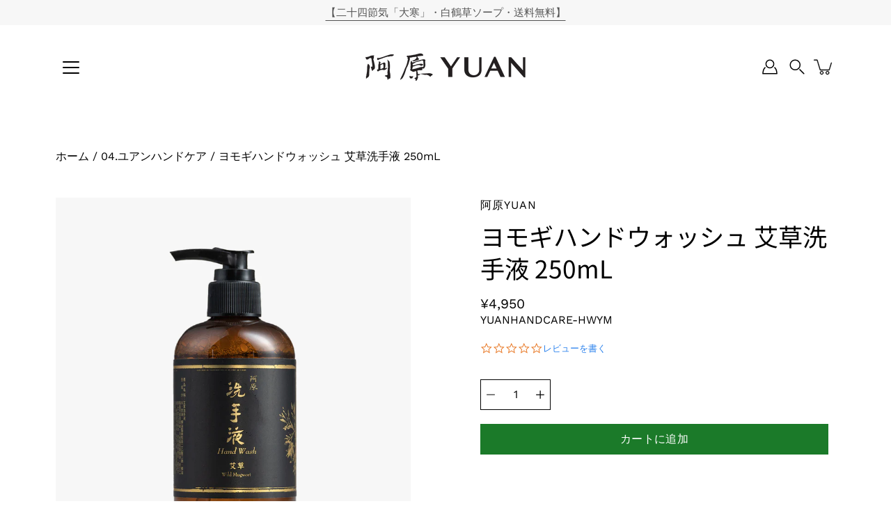

--- FILE ---
content_type: text/html; charset=utf-8
request_url: https://yuancare.co.jp/products/yuanhandcare-hwym
body_size: 38643
content:
<!doctype html>
<html class="no-js no-touch" lang="ja">
<head>
    <meta charset="utf-8">
  <meta http-equiv='X-UA-Compatible' content='IE=edge'>
  <meta name="viewport" content="width=device-width, height=device-height, initial-scale=1.0, minimum-scale=1.0">
  <link rel="canonical" href="https://yuancare.co.jp/products/yuanhandcare-hwym">
  <link rel="preconnect" href="https://cdn.shopify.com" crossorigin>
  <!-- ======================= Modular Theme V4.1.2 ========================= --><link rel="preconnect" href="https://fonts.shopifycdn.com" crossorigin><link rel="preload" as="image" href="//yuancare.co.jp/cdn/shop/t/21/assets/loading.svg?v=25500050876666789991750663345">
  <link href="//yuancare.co.jp/cdn/shop/t/21/assets/theme.css?v=87581640106820471421767840166" as="style" rel="preload">
  <link href="//yuancare.co.jp/cdn/shop/t/21/assets/vendor.js?v=12700942211738999711750663345" as="script" rel="preload">
  <link href="//yuancare.co.jp/cdn/shop/t/21/assets/theme.js?v=82726420499180533731761808724" as="script" rel="preload">


  <title>自然派ヨモギハンドウォッシュ｜手肌を優しく守る &ndash; 阿原YUAN公式サイト｜台湾の自然派石鹸・シャンプー・スキンケア</title><link rel="shortcut icon" href="//yuancare.co.jp/cdn/shop/files/2021____Logo_tate_32_32x32.png?v=1724906403" type="image/png"><meta name="description" content="阿原YUANのヨモギハンドウォッシュは、天然のヨモギエキスを使用し、手肌を優しく守ります。低刺激で乾燥させず、酵母と墨角藻エキスが配合され、手肌に潤いを与えます。乾燥肌や敏感肌、お子様にも安心して使用できるハンドソープで、アルコールや人工色素、香料を含まない自然派の洗浄力が魅力です。手洗い後も柔らかく弾力のある手肌を保ちます。詳細は公式サイトをご覧ください。"><!-- /snippets/social-meta-tags.liquid -->

<meta property="og:site_name" content="阿原YUAN公式サイト｜台湾の自然派石鹸・シャンプー・スキンケア">
<meta property="og:url" content="https://yuancare.co.jp/products/yuanhandcare-hwym">
<meta property="og:title" content="自然派ヨモギハンドウォッシュ｜手肌を優しく守る">
<meta property="og:type" content="product">
<meta property="og:description" content="阿原YUANのヨモギハンドウォッシュは、天然のヨモギエキスを使用し、手肌を優しく守ります。低刺激で乾燥させず、酵母と墨角藻エキスが配合され、手肌に潤いを与えます。乾燥肌や敏感肌、お子様にも安心して使用できるハンドソープで、アルコールや人工色素、香料を含まない自然派の洗浄力が魅力です。手洗い後も柔らかく弾力のある手肌を保ちます。詳細は公式サイトをご覧ください。"><meta property="og:image" content="http://yuancare.co.jp/cdn/shop/files/yuanhandcare-hwym_1000aa.jpg?v=1721354223">
  <meta property="og:image:secure_url" content="https://yuancare.co.jp/cdn/shop/files/yuanhandcare-hwym_1000aa.jpg?v=1721354223">
  <meta property="og:image:width" content="1080">
  <meta property="og:image:height" content="1080"><meta property="og:price:amount" content="4,950">
  <meta property="og:price:currency" content="JPY"><meta name="twitter:card" content="summary_large_image">
<meta name="twitter:title" content="自然派ヨモギハンドウォッシュ｜手肌を優しく守る">
<meta name="twitter:description" content="阿原YUANのヨモギハンドウォッシュは、天然のヨモギエキスを使用し、手肌を優しく守ります。低刺激で乾燥させず、酵母と墨角藻エキスが配合され、手肌に潤いを与えます。乾燥肌や敏感肌、お子様にも安心して使用できるハンドソープで、アルコールや人工色素、香料を含まない自然派の洗浄力が魅力です。手洗い後も柔らかく弾力のある手肌を保ちます。詳細は公式サイトをご覧ください。"><style data-shopify>@font-face {
  font-family: "Noto Sans Japanese";
  font-weight: 400;
  font-style: normal;
  font-display: swap;
  src: url("//yuancare.co.jp/cdn/fonts/noto_sans_japanese/notosansjapanese_n4.74a6927b879b930fdec4ab8bb6917103ae8bbca9.woff2") format("woff2"),
       url("//yuancare.co.jp/cdn/fonts/noto_sans_japanese/notosansjapanese_n4.15630f5c60bcf9ed7de2df9484ab75ddd007c8e2.woff") format("woff");
}

@font-face {
  font-family: "Work Sans";
  font-weight: 400;
  font-style: normal;
  font-display: swap;
  src: url("//yuancare.co.jp/cdn/fonts/work_sans/worksans_n4.b7973b3d07d0ace13de1b1bea9c45759cdbe12cf.woff2") format("woff2"),
       url("//yuancare.co.jp/cdn/fonts/work_sans/worksans_n4.cf5ceb1e6d373a9505e637c1aff0a71d0959556d.woff") format("woff");
}

@font-face {
  font-family: Poppins;
  font-weight: 400;
  font-style: normal;
  font-display: swap;
  src: url("//yuancare.co.jp/cdn/fonts/poppins/poppins_n4.0ba78fa5af9b0e1a374041b3ceaadf0a43b41362.woff2") format("woff2"),
       url("//yuancare.co.jp/cdn/fonts/poppins/poppins_n4.214741a72ff2596839fc9760ee7a770386cf16ca.woff") format("woff");
}



  @font-face {
  font-family: "Noto Sans Japanese";
  font-weight: 500;
  font-style: normal;
  font-display: swap;
  src: url("//yuancare.co.jp/cdn/fonts/noto_sans_japanese/notosansjapanese_n5.a1e978aad0e9144c0f0306d9ef6b2aa3e7a325ad.woff2") format("woff2"),
       url("//yuancare.co.jp/cdn/fonts/noto_sans_japanese/notosansjapanese_n5.c4a324dae2ef31aa5d8845f82138a71765d32f37.woff") format("woff");
}




  @font-face {
  font-family: "Work Sans";
  font-weight: 500;
  font-style: normal;
  font-display: swap;
  src: url("//yuancare.co.jp/cdn/fonts/work_sans/worksans_n5.42fc03d7028ac0f31a2ddf10d4a2904a7483a1c4.woff2") format("woff2"),
       url("//yuancare.co.jp/cdn/fonts/work_sans/worksans_n5.1f79bf93aa21696aa0428c88e39fb9f946295341.woff") format("woff");
}



  @font-face {
  font-family: "Work Sans";
  font-weight: 400;
  font-style: italic;
  font-display: swap;
  src: url("//yuancare.co.jp/cdn/fonts/work_sans/worksans_i4.16ff51e3e71fc1d09ff97b9ff9ccacbeeb384ec4.woff2") format("woff2"),
       url("//yuancare.co.jp/cdn/fonts/work_sans/worksans_i4.ed4a1418cba5b7f04f79e4d5c8a5f1a6bd34f23b.woff") format("woff");
}




  @font-face {
  font-family: "Work Sans";
  font-weight: 500;
  font-style: italic;
  font-display: swap;
  src: url("//yuancare.co.jp/cdn/fonts/work_sans/worksans_i5.0097f7572bdd2a30d202a52c1764d831015aa312.woff2") format("woff2"),
       url("//yuancare.co.jp/cdn/fonts/work_sans/worksans_i5.a4fa6fa0f90748be4cee382c79d6624ea9963ef1.woff") format("woff");
}



:root {
  --COLOR-BACKGROUND: #ffffff;
  --COLOR-BACKGROUND-ACCENT: #f2f2f2;
  --COLOR-BACKGROUND-ALPHA-25: rgba(255, 255, 255, 0.25);
  --COLOR-BACKGROUND-ALPHA-35: rgba(255, 255, 255, 0.35);
  --COLOR-BACKGROUND-ALPHA-60: rgba(255, 255, 255, 0.6);
  --COLOR-BACKGROUND-OVERLAY: rgba(255, 255, 255, 0.9);
  --COLOR-BACKGROUND-TABLE-HEADER: #808080;
  --COLOR-HEADING: #000000;
  --COLOR-TEXT: #000000;
  --COLOR-TEXT-DARK: #000000;
  --COLOR-TEXT-LIGHT: #4d4d4d;
  --COLOR-TEXT-ALPHA-5: rgba(0, 0, 0, 0.05);
  --COLOR-TEXT-ALPHA-8: rgba(0, 0, 0, 0.08);
  --COLOR-TEXT-ALPHA-10: rgba(0, 0, 0, 0.1);
  --COLOR-TEXT-ALPHA-25: rgba(0, 0, 0, 0.25);
  --COLOR-TEXT-ALPHA-30: rgba(0, 0, 0, 0.3);
  --COLOR-TEXT-ALPHA-55: rgba(0, 0, 0, 0.55);
  --COLOR-TEXT-ALPHA-60: rgba(0, 0, 0, 0.6);
  --COLOR-LABEL: rgba(0, 0, 0, 0.8);
  --COLOR-INPUT-PLACEHOLDER: rgba(0, 0, 0, 0.5);
  --COLOR-CART-TEXT: rgba(0, 0, 0, 0.6);
  --COLOR-BORDER: #000000;
  --COLOR-BORDER-ALPHA-8: rgba(0, 0, 0, 0.08);
  --COLOR-BORDER-DARK: #000000;
  --COLOR-ERROR-TEXT: #e35252;
  --COLOR-ERROR-BG: rgba(227, 82, 82, 0.05);
  --COLOR-ERROR-BORDER: rgba(227, 82, 82, 0.25);
  --COLOR-BADGE-TEXT: #fff;
  --COLOR-BADGE-BG: #000000;
  --COLOR-SEARCH-OVERLAY: rgba(0, 0, 0, 0.5);

  --RADIUS: 0px;
  

  /* === Button General ===*/
  --BTN-FONT-STACK: Poppins, sans-serif;
  --BTN-FONT-WEIGHT: 400;
  --BTN-FONT-STYLE: normal;
  --BTN-FONT-SIZE: 16px;

  --BTN-LETTER-SPACING: 0.025em;
  --BTN-UPPERCASE: none;

  /* === Button Primary ===*/
  --BTN-PRIMARY-BORDER-COLOR: #000;
  --BTN-PRIMARY-BG-COLOR: #1b7a29;
  --BTN-PRIMARY-TEXT-COLOR: #fff;

  
  
    --BTN-PRIMARY-BG-COLOR-BRIGHTER: #12501b;
  

  /* === Button Secondary ===*/
  --BTN-SECONDARY-BORDER-COLOR: #212121;
  --BTN-SECONDARY-BG-COLOR: #f7f7f7;
  --BTN-SECONDARY-TEXT-COLOR: #212121;

  
  
    --BTN-SECONDARY-BG-COLOR-BRIGHTER: #dedede;
  

  /* === Button White ===*/
  --TEXT-BTN-BORDER-WHITE: #fff;
  --TEXT-BTN-BG-WHITE: #fff;
  --TEXT-BTN-WHITE: #000;
  --TEXT-BTN-BG-WHITE-BRIGHTER: #e6e6e6;

  /* === Button Black ===*/
  --TEXT-BTN-BG-BLACK: #000;
  --TEXT-BTN-BORDER-BLACK: #000;
  --TEXT-BTN-BLACK: #fff;
  --TEXT-BTN-BG-BLACK-BRIGHTER: #333333;

  --COLOR-TAG-SAVING: #000000;

  --COLOR-WHITE: #fff;
  --COLOR-BLACK: #000;

  --BODY-LETTER-SPACING: 0px;
  --HEADING-LETTER-SPACING: 0px;
  --NAV-LETTER-SPACING: 0px;

  --BODY-FONT-FAMILY: "Work Sans", sans-serif;
  --HEADING-FONT-FAMILY: "Noto Sans Japanese", sans-serif;
  --NAV-FONT-FAMILY: "Work Sans", sans-serif;

  --BODY-FONT-WEIGHT: 400;
  --HEADING-FONT-WEIGHT: 400;
  --NAV-FONT-WEIGHT: 400;

  --BODY-FONT-STYLE: normal;
  --HEADING-FONT-STYLE: normal;
  --NAV-FONT-STYLE: normal;

  --BODY-FONT-WEIGHT-MEDIUM: 400;
  --BODY-FONT-WEIGHT-BOLD: 500;
  --NAV-FONT-WEIGHT-MEDIUM: 400;
  --NAV-FONT-WEIGHT-BOLD: 500;

  --HEADING-FONT-WEIGHT-BOLD: 500;

  --FONT-ADJUST-BODY: 1.15;
  --FONT-ADJUST-HEADING: 1.1;
  --FONT-ADJUST-NAV: 1.0;

  --IMAGE-SIZE: contain;
  --IMAGE-ASPECT-RATIO: 0.8;
  --IMAGE-ASPECT-RATIO-PADDING: 80.0%;

  --PRODUCT-COLUMNS: 4;--COLUMNS: 2;
  --COLUMNS-MEDIUM: 2;
  --COLUMNS-SMALL: 1;
  --COLUMNS-MOBILE: 1;

  --icon-loading: url( "//yuancare.co.jp/cdn/shop/t/21/assets/loading.svg?v=25500050876666789991750663345" );
  --icon-zoom-in: url( "//yuancare.co.jp/cdn/shop/t/21/assets/icon-zoom-in.svg?v=66463440030260818311750663345" );
  --icon-zoom-out: url( "//yuancare.co.jp/cdn/shop/t/21/assets/icon-zoom-out.svg?v=19447117299412374421750663345" );

  --header-height: 120px;
  --header-initial-height: 120px;
  --scrollbar-width: 0px;
  --collection-featured-block-height: none;

  /* font size x line height + top/bottom paddings */
  --announcement-height-default: calc(0.8rem * var(--FONT-ADJUST-BODY) * 1.5 + 14px);
  --announcement-height-desktop: 0px;
  --announcement-height-mobile: 0px;

  
  --color-placeholder-bg: #ABA9A9;
  --color-placeholder-fill: rgba(246, 247, 255, 0.3);

  --swatch-size: 22px;

  
  --overlay-color: #000;
  --overlay-opacity: 0;

  
  --gutter: 10px;
  --gap: 10px;
  --outer: 10px;
  --outer-offset: calc(var(--outer) * -1);

  
  --move-offset: 20px;

  
  --PARALLAX-STRENGTH-MIN: 100.0%;
  --PARALLAX-STRENGTH-MAX: 110.0%;

  
  --PI: 3.14159265358979
}</style><link href="//yuancare.co.jp/cdn/shop/t/21/assets/theme.css?v=87581640106820471421767840166" rel="stylesheet" type="text/css" media="all" /><link href="//yuancare.co.jp/cdn/shop/t/21/assets/custom.css?v=157782255734136616631750663345" rel="stylesheet" type="text/css" media="all" />
<script type="text/javascript">
    if (window.MSInputMethodContext && document.documentMode) {
      var scripts = document.getElementsByTagName('script')[0];
      var polyfill = document.createElement("script");
      polyfill.defer = true;
      polyfill.src = "//yuancare.co.jp/cdn/shop/t/21/assets/ie11.js?v=144489047535103983231750663345";

      scripts.parentNode.insertBefore(polyfill, scripts);
    } else {
      document.documentElement.className = document.documentElement.className.replace('no-js', 'js');
    }

    let root = '/';
    if (root[root.length - 1] !== '/') {
      root = `${root}/`;
    }

    window.theme = {
      info: {
        name: 'Modular'
      },
      version: '4.1.2',
      routes: {
        root: root,
        search_url: "\/search",
        cart_url: "\/cart",
        product_recommendations_url: "\/recommendations\/products",
        predictive_search_url: '/search/suggest',
      },
      assets: {
        photoswipe: '//yuancare.co.jp/cdn/shop/t/21/assets/photoswipe.js?v=29365444203438451061750663345',
        smoothscroll: '//yuancare.co.jp/cdn/shop/t/21/assets/smoothscroll.js?v=37906625415260927261750663345',
        no_image: "//yuancare.co.jp/cdn/shopifycloud/storefront/assets/no-image-2048-a2addb12_1024x.gif",
        blank: "\/\/yuancare.co.jp\/cdn\/shop\/t\/21\/assets\/blank_1x1.gif?v=50849316544257392421750663345",
        swatches: '//yuancare.co.jp/cdn/shop/t/21/assets/swatches.json?v=153762849283573572451750663345',
        base: "//yuancare.co.jp/cdn/shop/t/21/assets/",
        image: '//yuancare.co.jp/cdn/shop/t/21/assets/image.png?v=4421',
      },
      translations: {
        add_to_cart: "カートに追加",
        form_submit: "カートに追加",
        form_submit_error: "すみません！",
        on_sale: "今お得",
        pre_order: "予約",
        sold_out: "売り切れ",
        unavailable: "販売不可",
        from: "～から",
        no_results: "の検索結果が得られませんでした。",
        free: "フリー",
        color: ["カラー"],
        delete_confirm: "このアドレスを削除してもよろしいですか？",
      },
      icons: {
        arrow: '<svg aria-hidden="true" focusable="false" role="presentation" class="icon icon-arrow" viewBox="0 0 1024 1024"><path d="M926.553 256.428c25.96-23.409 62.316-19.611 83.605 7.033 20.439 25.582 18.251 61.132-6.623 83.562l-467.01 421.128c-22.547 20.331-56.39 19.789-78.311-1.237L19.143 345.786c-24.181-23.193-25.331-58.79-4.144-83.721 22.077-25.978 58.543-28.612 83.785-4.402l400.458 384.094 427.311-385.33z"/></svg>',
        arrowSlider: '<svg aria-hidden="true" focusable="false" role="presentation" class="icon icon-submit" viewBox="0 0 1024 1024"><path d="M1023.998 511.724v-6.44a4.818 4.818 0 00-1.605-3.215l-.005-.005c0-1.61-1.61-1.61-1.61-3.22s-1.61-1.61-1.61-3.22c-.89 0-1.61-.72-1.61-1.61L652.074 115.649c-6.058-5.789-14.286-9.354-23.346-9.354s-17.288 3.564-23.358 9.366l.013-.013c-6.101 5.61-9.909 13.631-9.909 22.541s3.81 16.931 9.888 22.52l.022.02 307.522 318.793H32.201C14.416 479.522 0 493.939 0 511.723s14.417 32.201 32.201 32.201h887.145L605.384 862.717a32.062 32.062 0 00-8.429 21.72c0 9.19 3.851 17.481 10.025 23.347l.014.013c5.61 6.101 13.631 9.909 22.541 9.909s16.931-3.81 22.52-9.888l.02-.022 363.874-370.315c0-1.61 0-1.61 1.61-3.22.89 0 1.61-.72 1.61-1.61 0-1.61 1.61-1.61 1.61-3.22h1.61v-3.22a4.81 4.81 0 001.608-3.203l.002-.017v-11.27z"/></svg>',
        arrowNavSlider: 'M0.0776563715,49.6974826 L0.0776563715,50.3266624 C0.0882978908,50.4524827 0.146435015,50.5626537 0.234305795,50.6407437 C0.234697028,50.7982538 0.39181593,50.7982538 0.39181593,50.9556075 C0.39181593,51.1129611 0.548934833,51.1127264 0.548934833,51.27008 C0.636101395,51.27008 0.706053735,51.3405018 0.706053735,51.4271989 L36.3981789,88.377449 C36.9898787,88.9427015 37.7935482,89.2908983 38.6778897,89.2908983 C39.5622313,89.2908983 40.3661354,88.9429363 40.9590089,88.3761189 C41.5534473,87.8297238 41.9253528,87.0464767 41.9253528,86.1759065 C41.9253528,85.3053363 41.5534473,84.5227934 40.9597131,83.9766331 L10.297036,52.0652206 L96.9330092,52.8421298 C98.6696895,52.8421298 100.077578,51.4342411 100.077578,49.6975608 C100.077578,47.9608805 98.6696895,46.5529919 96.9330092,46.5529919 L10.297036,46.5529919 L40.9578352,15.4206794 C41.4680804,14.8636428 41.7811445,14.1180323 41.7811445,13.299496 C41.7811445,12.4018526 41.4053267,11.5926276 40.8022812,11.0197852 C40.2533823,10.422843 39.4701352,10.0509375 38.599565,10.0509375 C37.7289948,10.0509375 36.9464519,10.422843 36.4002916,11.0165771 L36.3981007,11.018768 L0.863172638,47.1829542 C0.863172638,47.3400731 0.863172638,47.3400731 0.706053735,47.4974267 C0.618887173,47.4974267 0.548934833,47.5678485 0.548934833,47.6545456 C0.548934833,47.8116645 0.39181593,47.8116645 0.39181593,47.9690181 L0.234697028,47.9690181 L0.234697028,48.2834907 C0.146356768,48.3619719 0.0882196443,48.4723777 0.077578125,48.5964766 L0.077578125,49.6984215 L0.0776563715,49.6974826 Z',
        check: '<svg aria-hidden="true" focusable="false" role="presentation" class="icon icon-check" viewBox="0 0 1317 1024"><path d="M1277.067 47.359c-42.785-42.731-112.096-42.731-154.88 0L424.495 745.781l-232.32-233.782c-43.178-40.234-110.463-39.047-152.195 2.685s-42.919 109.017-2.685 152.195L347.056 976.64c42.785 42.731 112.096 42.731 154.88 0l775.132-774.401c42.731-42.785 42.731-112.096 0-154.88z"/></svg>',
        close: '<svg aria-hidden="true" focusable="false" role="presentation" class="icon icon-close" viewBox="0 0 1024 1024"><path d="M446.174 512L13.632 79.458c-18.177-18.177-18.177-47.649 0-65.826s47.649-18.177 65.826 0L512 446.174 944.542 13.632c18.177-18.177 47.649-18.177 65.826 0s18.177 47.649 0 65.826L577.826 512l432.542 432.542c18.177 18.177 18.177 47.649 0 65.826s-47.649 18.177-65.826 0L512 577.826 79.458 1010.368c-18.177 18.177-47.649 18.177-65.826 0s-18.177-47.649 0-65.826L446.174 512z"/></svg>',
        plus: '<svg aria-hidden="true" focusable="false" role="presentation" class="icon icon-plus" viewBox="0 0 1024 1024"><path d="M465.066 465.067l.001-411.166c-.005-.407-.005-.407-.006-.805 0-29.324 23.796-53.095 53.149-53.095s53.149 23.771 53.149 53.095c-.001.365-.001.365-.004.524l-.009 411.446 398.754.001c.407-.005.407-.005.805-.006 29.324 0 53.095 23.796 53.095 53.149s-23.771 53.149-53.095 53.149c-.365-.001-.365-.001-.524-.004l-399.037-.009-.009 396.75a53.99 53.99 0 01.071 2.762c0 29.35-23.817 53.142-53.197 53.142-28.299 0-51.612-22.132-53.124-50.361l-.044-.832.583-.382-.586.017c-.02-.795-.02-.795-.024-1.59.011-1.42.011-1.42.05-1.933l.001-397.576-409.162-.009c-1.378.059-1.378.059-2.762.071-29.35 0-53.142-23.817-53.142-53.197 0-28.299 22.132-51.612 50.361-53.124l.832-.044.382.583-.017-.586c.795-.02.795-.02 1.59-.024 1.42.011 1.42.011 1.933.05l409.986.001z"/></svg>',
        minus: '<svg aria-hidden="true" focusable="false" role="presentation" class="icon icon-minus" viewBox="0 0 1024 1024"><path d="M51.573 459.468l-.017-.585c.795-.02.795-.02 1.59-.024 1.42.011 1.42.011 1.933.05l915.021.002c.407-.005.407-.005.805-.006 29.324 0 53.095 23.771 53.095 53.095s-23.771 53.095-53.095 53.095c-.365-.001-.365-.001-.524-.004l-914.477-.021c-1.378.059-1.378.059-2.762.071C23.792 565.141 0 541.348 0 511.999c0-28.271 22.132-51.558 50.361-53.069l.832-.044.382.582z"/></svg>',
      },
      settings: {
        enableAcceptTerms: false,
        enableAjaxCart: false,
        enablePaymentButton: true,
        enableVideoLooping: false,
        showQuickView: false,
        showQuantity: false,
        imageBackgroundSize: "contain",
        hoverImage: true,
        savingBadgeType: "percentage",
        showBadge: true,
        showSoldBadge: true,
        showSavingBadge: true,
        quickButton: null,
        currencyCodeEnable: false,
        moneyFormat: false ? "¥{{amount_no_decimals}} JPY" : "¥{{amount_no_decimals}}",
        swatchesType: "theme",
      },
      moneyWithoutCurrencyFormat: "¥{{amount_no_decimals}}",
      moneyWithCurrencyFormat: "¥{{amount_no_decimals}} JPY",
      strings: {
        saving_badge: "Save {{ discount }}",
        saving_up_to_badge: "Save up to {{ discount }}",
      }
    };

    window.slate = window.slate || {};

    if (window.performance) {
      window.performance.mark('init');
    } else {
      window.fastNetworkAndCPU = false;
    }
  </script>

  <!-- Shopify app scripts =========================================================== --><!-- Theme Javascript ============================================================== -->
  <script src="//yuancare.co.jp/cdn/shop/t/21/assets/vendor.js?v=12700942211738999711750663345" defer></script>
  <script src="//yuancare.co.jp/cdn/shop/t/21/assets/theme.js?v=82726420499180533731761808724" defer></script>

  <script>window.performance && window.performance.mark && window.performance.mark('shopify.content_for_header.start');</script><meta name="google-site-verification" content="UToq-IK-VdCLyw3Zgo8NfobRhMSF0h8ElOhT7TTQ0XM">
<meta id="shopify-digital-wallet" name="shopify-digital-wallet" content="/54867591342/digital_wallets/dialog">
<meta name="shopify-checkout-api-token" content="c5cf1ca068bb83f6d603750380be515e">
<meta id="in-context-paypal-metadata" data-shop-id="54867591342" data-venmo-supported="false" data-environment="production" data-locale="ja_JP" data-paypal-v4="true" data-currency="JPY">
<link rel="alternate" type="application/json+oembed" href="https://yuancare.co.jp/products/yuanhandcare-hwym.oembed">
<script async="async" src="/checkouts/internal/preloads.js?locale=ja-JP"></script>
<link rel="preconnect" href="https://shop.app" crossorigin="anonymous">
<script async="async" src="https://shop.app/checkouts/internal/preloads.js?locale=ja-JP&shop_id=54867591342" crossorigin="anonymous"></script>
<script id="apple-pay-shop-capabilities" type="application/json">{"shopId":54867591342,"countryCode":"JP","currencyCode":"JPY","merchantCapabilities":["supports3DS"],"merchantId":"gid:\/\/shopify\/Shop\/54867591342","merchantName":"阿原YUAN公式サイト｜台湾の自然派石鹸・シャンプー・スキンケア","requiredBillingContactFields":["postalAddress","email","phone"],"requiredShippingContactFields":["postalAddress","email","phone"],"shippingType":"shipping","supportedNetworks":["visa","masterCard","amex","jcb","discover"],"total":{"type":"pending","label":"阿原YUAN公式サイト｜台湾の自然派石鹸・シャンプー・スキンケア","amount":"1.00"},"shopifyPaymentsEnabled":true,"supportsSubscriptions":true}</script>
<script id="shopify-features" type="application/json">{"accessToken":"c5cf1ca068bb83f6d603750380be515e","betas":["rich-media-storefront-analytics"],"domain":"yuancare.co.jp","predictiveSearch":false,"shopId":54867591342,"locale":"ja"}</script>
<script>var Shopify = Shopify || {};
Shopify.shop = "yuancarejapan.myshopify.com";
Shopify.locale = "ja";
Shopify.currency = {"active":"JPY","rate":"1.0"};
Shopify.country = "JP";
Shopify.theme = {"name":"【バージョン4.12--20250623】阿原YUAN公式サイト","id":144274423982,"schema_name":"Modular","schema_version":"4.1.2","theme_store_id":849,"role":"main"};
Shopify.theme.handle = "null";
Shopify.theme.style = {"id":null,"handle":null};
Shopify.cdnHost = "yuancare.co.jp/cdn";
Shopify.routes = Shopify.routes || {};
Shopify.routes.root = "/";</script>
<script type="module">!function(o){(o.Shopify=o.Shopify||{}).modules=!0}(window);</script>
<script>!function(o){function n(){var o=[];function n(){o.push(Array.prototype.slice.apply(arguments))}return n.q=o,n}var t=o.Shopify=o.Shopify||{};t.loadFeatures=n(),t.autoloadFeatures=n()}(window);</script>
<script>
  window.ShopifyPay = window.ShopifyPay || {};
  window.ShopifyPay.apiHost = "shop.app\/pay";
  window.ShopifyPay.redirectState = null;
</script>
<script id="shop-js-analytics" type="application/json">{"pageType":"product"}</script>
<script defer="defer" async type="module" src="//yuancare.co.jp/cdn/shopifycloud/shop-js/modules/v2/client.init-shop-cart-sync_0MstufBG.ja.esm.js"></script>
<script defer="defer" async type="module" src="//yuancare.co.jp/cdn/shopifycloud/shop-js/modules/v2/chunk.common_jll-23Z1.esm.js"></script>
<script defer="defer" async type="module" src="//yuancare.co.jp/cdn/shopifycloud/shop-js/modules/v2/chunk.modal_HXih6-AF.esm.js"></script>
<script type="module">
  await import("//yuancare.co.jp/cdn/shopifycloud/shop-js/modules/v2/client.init-shop-cart-sync_0MstufBG.ja.esm.js");
await import("//yuancare.co.jp/cdn/shopifycloud/shop-js/modules/v2/chunk.common_jll-23Z1.esm.js");
await import("//yuancare.co.jp/cdn/shopifycloud/shop-js/modules/v2/chunk.modal_HXih6-AF.esm.js");

  window.Shopify.SignInWithShop?.initShopCartSync?.({"fedCMEnabled":true,"windoidEnabled":true});

</script>
<script>
  window.Shopify = window.Shopify || {};
  if (!window.Shopify.featureAssets) window.Shopify.featureAssets = {};
  window.Shopify.featureAssets['shop-js'] = {"shop-cart-sync":["modules/v2/client.shop-cart-sync_DN7iwvRY.ja.esm.js","modules/v2/chunk.common_jll-23Z1.esm.js","modules/v2/chunk.modal_HXih6-AF.esm.js"],"init-fed-cm":["modules/v2/client.init-fed-cm_DmZOWWut.ja.esm.js","modules/v2/chunk.common_jll-23Z1.esm.js","modules/v2/chunk.modal_HXih6-AF.esm.js"],"shop-cash-offers":["modules/v2/client.shop-cash-offers_HFfvn_Gz.ja.esm.js","modules/v2/chunk.common_jll-23Z1.esm.js","modules/v2/chunk.modal_HXih6-AF.esm.js"],"shop-login-button":["modules/v2/client.shop-login-button_BVN3pvk0.ja.esm.js","modules/v2/chunk.common_jll-23Z1.esm.js","modules/v2/chunk.modal_HXih6-AF.esm.js"],"pay-button":["modules/v2/client.pay-button_CyS_4GVi.ja.esm.js","modules/v2/chunk.common_jll-23Z1.esm.js","modules/v2/chunk.modal_HXih6-AF.esm.js"],"shop-button":["modules/v2/client.shop-button_zh22db91.ja.esm.js","modules/v2/chunk.common_jll-23Z1.esm.js","modules/v2/chunk.modal_HXih6-AF.esm.js"],"avatar":["modules/v2/client.avatar_BTnouDA3.ja.esm.js"],"init-windoid":["modules/v2/client.init-windoid_BlVJIuJ5.ja.esm.js","modules/v2/chunk.common_jll-23Z1.esm.js","modules/v2/chunk.modal_HXih6-AF.esm.js"],"init-shop-for-new-customer-accounts":["modules/v2/client.init-shop-for-new-customer-accounts_BqzwtUK7.ja.esm.js","modules/v2/client.shop-login-button_BVN3pvk0.ja.esm.js","modules/v2/chunk.common_jll-23Z1.esm.js","modules/v2/chunk.modal_HXih6-AF.esm.js"],"init-shop-email-lookup-coordinator":["modules/v2/client.init-shop-email-lookup-coordinator_DKDv3hKi.ja.esm.js","modules/v2/chunk.common_jll-23Z1.esm.js","modules/v2/chunk.modal_HXih6-AF.esm.js"],"init-shop-cart-sync":["modules/v2/client.init-shop-cart-sync_0MstufBG.ja.esm.js","modules/v2/chunk.common_jll-23Z1.esm.js","modules/v2/chunk.modal_HXih6-AF.esm.js"],"shop-toast-manager":["modules/v2/client.shop-toast-manager_BkVvTGW3.ja.esm.js","modules/v2/chunk.common_jll-23Z1.esm.js","modules/v2/chunk.modal_HXih6-AF.esm.js"],"init-customer-accounts":["modules/v2/client.init-customer-accounts_CZbUHFPX.ja.esm.js","modules/v2/client.shop-login-button_BVN3pvk0.ja.esm.js","modules/v2/chunk.common_jll-23Z1.esm.js","modules/v2/chunk.modal_HXih6-AF.esm.js"],"init-customer-accounts-sign-up":["modules/v2/client.init-customer-accounts-sign-up_C0QA8nCd.ja.esm.js","modules/v2/client.shop-login-button_BVN3pvk0.ja.esm.js","modules/v2/chunk.common_jll-23Z1.esm.js","modules/v2/chunk.modal_HXih6-AF.esm.js"],"shop-follow-button":["modules/v2/client.shop-follow-button_CSkbpFfm.ja.esm.js","modules/v2/chunk.common_jll-23Z1.esm.js","modules/v2/chunk.modal_HXih6-AF.esm.js"],"checkout-modal":["modules/v2/client.checkout-modal_rYdHFJTE.ja.esm.js","modules/v2/chunk.common_jll-23Z1.esm.js","modules/v2/chunk.modal_HXih6-AF.esm.js"],"shop-login":["modules/v2/client.shop-login_DeXIozZF.ja.esm.js","modules/v2/chunk.common_jll-23Z1.esm.js","modules/v2/chunk.modal_HXih6-AF.esm.js"],"lead-capture":["modules/v2/client.lead-capture_DGEoeVgo.ja.esm.js","modules/v2/chunk.common_jll-23Z1.esm.js","modules/v2/chunk.modal_HXih6-AF.esm.js"],"payment-terms":["modules/v2/client.payment-terms_BXPcfuME.ja.esm.js","modules/v2/chunk.common_jll-23Z1.esm.js","modules/v2/chunk.modal_HXih6-AF.esm.js"]};
</script>
<script>(function() {
  var isLoaded = false;
  function asyncLoad() {
    if (isLoaded) return;
    isLoaded = true;
    var urls = ["https:\/\/cdn-widgetsrepository.yotpo.com\/v1\/loader\/MrSmzAu5JEgcGN8uQTpeM9f6TI8m9BvP2xxGKRHR?shop=yuancarejapan.myshopify.com"];
    for (var i = 0; i < urls.length; i++) {
      var s = document.createElement('script');
      s.type = 'text/javascript';
      s.async = true;
      s.src = urls[i];
      var x = document.getElementsByTagName('script')[0];
      x.parentNode.insertBefore(s, x);
    }
  };
  if(window.attachEvent) {
    window.attachEvent('onload', asyncLoad);
  } else {
    window.addEventListener('load', asyncLoad, false);
  }
})();</script>
<script id="__st">var __st={"a":54867591342,"offset":32400,"reqid":"9f4ea31b-ef7d-48bf-b72d-aa251f096886-1769413883","pageurl":"yuancare.co.jp\/products\/yuanhandcare-hwym","u":"d454296de57d","p":"product","rtyp":"product","rid":6573935165614};</script>
<script>window.ShopifyPaypalV4VisibilityTracking = true;</script>
<script id="captcha-bootstrap">!function(){'use strict';const t='contact',e='account',n='new_comment',o=[[t,t],['blogs',n],['comments',n],[t,'customer']],c=[[e,'customer_login'],[e,'guest_login'],[e,'recover_customer_password'],[e,'create_customer']],r=t=>t.map((([t,e])=>`form[action*='/${t}']:not([data-nocaptcha='true']) input[name='form_type'][value='${e}']`)).join(','),a=t=>()=>t?[...document.querySelectorAll(t)].map((t=>t.form)):[];function s(){const t=[...o],e=r(t);return a(e)}const i='password',u='form_key',d=['recaptcha-v3-token','g-recaptcha-response','h-captcha-response',i],f=()=>{try{return window.sessionStorage}catch{return}},m='__shopify_v',_=t=>t.elements[u];function p(t,e,n=!1){try{const o=window.sessionStorage,c=JSON.parse(o.getItem(e)),{data:r}=function(t){const{data:e,action:n}=t;return t[m]||n?{data:e,action:n}:{data:t,action:n}}(c);for(const[e,n]of Object.entries(r))t.elements[e]&&(t.elements[e].value=n);n&&o.removeItem(e)}catch(o){console.error('form repopulation failed',{error:o})}}const l='form_type',E='cptcha';function T(t){t.dataset[E]=!0}const w=window,h=w.document,L='Shopify',v='ce_forms',y='captcha';let A=!1;((t,e)=>{const n=(g='f06e6c50-85a8-45c8-87d0-21a2b65856fe',I='https://cdn.shopify.com/shopifycloud/storefront-forms-hcaptcha/ce_storefront_forms_captcha_hcaptcha.v1.5.2.iife.js',D={infoText:'hCaptchaによる保護',privacyText:'プライバシー',termsText:'利用規約'},(t,e,n)=>{const o=w[L][v],c=o.bindForm;if(c)return c(t,g,e,D).then(n);var r;o.q.push([[t,g,e,D],n]),r=I,A||(h.body.append(Object.assign(h.createElement('script'),{id:'captcha-provider',async:!0,src:r})),A=!0)});var g,I,D;w[L]=w[L]||{},w[L][v]=w[L][v]||{},w[L][v].q=[],w[L][y]=w[L][y]||{},w[L][y].protect=function(t,e){n(t,void 0,e),T(t)},Object.freeze(w[L][y]),function(t,e,n,w,h,L){const[v,y,A,g]=function(t,e,n){const i=e?o:[],u=t?c:[],d=[...i,...u],f=r(d),m=r(i),_=r(d.filter((([t,e])=>n.includes(e))));return[a(f),a(m),a(_),s()]}(w,h,L),I=t=>{const e=t.target;return e instanceof HTMLFormElement?e:e&&e.form},D=t=>v().includes(t);t.addEventListener('submit',(t=>{const e=I(t);if(!e)return;const n=D(e)&&!e.dataset.hcaptchaBound&&!e.dataset.recaptchaBound,o=_(e),c=g().includes(e)&&(!o||!o.value);(n||c)&&t.preventDefault(),c&&!n&&(function(t){try{if(!f())return;!function(t){const e=f();if(!e)return;const n=_(t);if(!n)return;const o=n.value;o&&e.removeItem(o)}(t);const e=Array.from(Array(32),(()=>Math.random().toString(36)[2])).join('');!function(t,e){_(t)||t.append(Object.assign(document.createElement('input'),{type:'hidden',name:u})),t.elements[u].value=e}(t,e),function(t,e){const n=f();if(!n)return;const o=[...t.querySelectorAll(`input[type='${i}']`)].map((({name:t})=>t)),c=[...d,...o],r={};for(const[a,s]of new FormData(t).entries())c.includes(a)||(r[a]=s);n.setItem(e,JSON.stringify({[m]:1,action:t.action,data:r}))}(t,e)}catch(e){console.error('failed to persist form',e)}}(e),e.submit())}));const S=(t,e)=>{t&&!t.dataset[E]&&(n(t,e.some((e=>e===t))),T(t))};for(const o of['focusin','change'])t.addEventListener(o,(t=>{const e=I(t);D(e)&&S(e,y())}));const B=e.get('form_key'),M=e.get(l),P=B&&M;t.addEventListener('DOMContentLoaded',(()=>{const t=y();if(P)for(const e of t)e.elements[l].value===M&&p(e,B);[...new Set([...A(),...v().filter((t=>'true'===t.dataset.shopifyCaptcha))])].forEach((e=>S(e,t)))}))}(h,new URLSearchParams(w.location.search),n,t,e,['guest_login'])})(!0,!0)}();</script>
<script integrity="sha256-4kQ18oKyAcykRKYeNunJcIwy7WH5gtpwJnB7kiuLZ1E=" data-source-attribution="shopify.loadfeatures" defer="defer" src="//yuancare.co.jp/cdn/shopifycloud/storefront/assets/storefront/load_feature-a0a9edcb.js" crossorigin="anonymous"></script>
<script crossorigin="anonymous" defer="defer" src="//yuancare.co.jp/cdn/shopifycloud/storefront/assets/shopify_pay/storefront-65b4c6d7.js?v=20250812"></script>
<script data-source-attribution="shopify.dynamic_checkout.dynamic.init">var Shopify=Shopify||{};Shopify.PaymentButton=Shopify.PaymentButton||{isStorefrontPortableWallets:!0,init:function(){window.Shopify.PaymentButton.init=function(){};var t=document.createElement("script");t.src="https://yuancare.co.jp/cdn/shopifycloud/portable-wallets/latest/portable-wallets.ja.js",t.type="module",document.head.appendChild(t)}};
</script>
<script data-source-attribution="shopify.dynamic_checkout.buyer_consent">
  function portableWalletsHideBuyerConsent(e){var t=document.getElementById("shopify-buyer-consent"),n=document.getElementById("shopify-subscription-policy-button");t&&n&&(t.classList.add("hidden"),t.setAttribute("aria-hidden","true"),n.removeEventListener("click",e))}function portableWalletsShowBuyerConsent(e){var t=document.getElementById("shopify-buyer-consent"),n=document.getElementById("shopify-subscription-policy-button");t&&n&&(t.classList.remove("hidden"),t.removeAttribute("aria-hidden"),n.addEventListener("click",e))}window.Shopify?.PaymentButton&&(window.Shopify.PaymentButton.hideBuyerConsent=portableWalletsHideBuyerConsent,window.Shopify.PaymentButton.showBuyerConsent=portableWalletsShowBuyerConsent);
</script>
<script>
  function portableWalletsCleanup(e){e&&e.src&&console.error("Failed to load portable wallets script "+e.src);var t=document.querySelectorAll("shopify-accelerated-checkout .shopify-payment-button__skeleton, shopify-accelerated-checkout-cart .wallet-cart-button__skeleton"),e=document.getElementById("shopify-buyer-consent");for(let e=0;e<t.length;e++)t[e].remove();e&&e.remove()}function portableWalletsNotLoadedAsModule(e){e instanceof ErrorEvent&&"string"==typeof e.message&&e.message.includes("import.meta")&&"string"==typeof e.filename&&e.filename.includes("portable-wallets")&&(window.removeEventListener("error",portableWalletsNotLoadedAsModule),window.Shopify.PaymentButton.failedToLoad=e,"loading"===document.readyState?document.addEventListener("DOMContentLoaded",window.Shopify.PaymentButton.init):window.Shopify.PaymentButton.init())}window.addEventListener("error",portableWalletsNotLoadedAsModule);
</script>

<script type="module" src="https://yuancare.co.jp/cdn/shopifycloud/portable-wallets/latest/portable-wallets.ja.js" onError="portableWalletsCleanup(this)" crossorigin="anonymous"></script>
<script nomodule>
  document.addEventListener("DOMContentLoaded", portableWalletsCleanup);
</script>

<link id="shopify-accelerated-checkout-styles" rel="stylesheet" media="screen" href="https://yuancare.co.jp/cdn/shopifycloud/portable-wallets/latest/accelerated-checkout-backwards-compat.css" crossorigin="anonymous">
<style id="shopify-accelerated-checkout-cart">
        #shopify-buyer-consent {
  margin-top: 1em;
  display: inline-block;
  width: 100%;
}

#shopify-buyer-consent.hidden {
  display: none;
}

#shopify-subscription-policy-button {
  background: none;
  border: none;
  padding: 0;
  text-decoration: underline;
  font-size: inherit;
  cursor: pointer;
}

#shopify-subscription-policy-button::before {
  box-shadow: none;
}

      </style>

<script>window.performance && window.performance.mark && window.performance.mark('shopify.content_for_header.end');</script>

<!-- LazySizes.js（CDNから読み込み） -->
  <script src="https://cdnjs.cloudflare.com/ajax/libs/lazysizes/5.3.2/lazysizes.min.js" async></script>

  <!-- Slick.js（CDNから読み込み） -->
  <link rel="stylesheet" type="text/css" href="https://cdnjs.cloudflare.com/ajax/libs/slick-carousel/1.8.1/slick.min.css" />
  <link rel="stylesheet" type="text/css" href="https://cdnjs.cloudflare.com/ajax/libs/slick-carousel/1.8.1/slick-theme.min.css" />
  <script src="https://cdnjs.cloudflare.com/ajax/libs/slick-carousel/1.8.1/slick.min.js" defer></script>


  <script src="//yuancare.co.jp/cdn/shop/t/21/assets/jquery.js?v=119481545648989689481750663345" defer></script>

  <script type="text/javascript">
    (function e(){var 
    e=document.createElement("script");e.type="text/javascript",e.async=true,e.src="//staticw2.yotpo.com/MrSmzAu5JEgcGN8uQTpeM9f6TI8m9BvP2xxGKRHR/widget.js";var
    t=document.getElementsByTagName("script")[0];t.parentNode.insertBefore(e,t)})(); </script>
  <!-- Begin Mieruca Embed Code -->
<script type="text/javascript" id="mierucajs">
window.__fid = window.__fid || [];__fid.push([848837874]);
(function() {
function mieruca(){if(typeof window.__fjsld != "undefined") return; window.__fjsld = 1; var fjs = document.createElement('script'); fjs.type = 'text/javascript'; fjs.async = true; fjs.id = "fjssync"; var timestamp = new Date;fjs.src = ('https:' == document.location.protocol ? 'https' : 'http') + '://hm.mieru-ca.com/service/js/mieruca-hm.js?v='+ timestamp.getTime(); var x = document.getElementsByTagName('script')[0]; x.parentNode.insertBefore(fjs, x); };
setTimeout(mieruca, 500); document.readyState != "complete" ? (window.attachEvent ? window.attachEvent("onload", mieruca) : window.addEventListener("load", mieruca, false)) : mieruca();
})();
</script>
<!-- End Mieruca Embed Code -->
<!-- BEGIN app block: shopify://apps/yotpo-product-reviews/blocks/settings/eb7dfd7d-db44-4334-bc49-c893b51b36cf -->


  <script type="text/javascript" src="https://cdn-widgetsrepository.yotpo.com/v1/loader/MrSmzAu5JEgcGN8uQTpeM9f6TI8m9BvP2xxGKRHR?languageCode=ja" async></script>



  
<!-- END app block --><!-- BEGIN app block: shopify://apps/yotpo-product-reviews/blocks/reviews_tab/eb7dfd7d-db44-4334-bc49-c893b51b36cf -->



<!-- END app block --><!-- BEGIN app block: shopify://apps/seo-manager-venntov/blocks/seomanager/c54c366f-d4bb-4d52-8d2f-dd61ce8e7e12 --><!-- BEGIN app snippet: SEOManager4 -->
<meta name='seomanager' content='4.0.5' /> 


<script>
	function sm_htmldecode(str) {
		var txt = document.createElement('textarea');
		txt.innerHTML = str;
		return txt.value;
	}

	var venntov_title = sm_htmldecode("自然派ヨモギハンドウォッシュ｜手肌を優しく守る");
	var venntov_description = sm_htmldecode("阿原YUANのヨモギハンドウォッシュは、天然のヨモギエキスを使用し、手肌を優しく守ります。低刺激で乾燥させず、酵母と墨角藻エキスが配合され、手肌に潤いを与えます。乾燥肌や敏感肌、お子様にも安心して使用できるハンドソープで、アルコールや人工色素、香料を含まない自然派の洗浄力が魅力です。手洗い後も柔らかく弾力のある手肌を保ちます。詳細は公式サイトをご覧ください。");
	
	if (venntov_title != '') {
		document.title = venntov_title;	
	}
	else {
		document.title = "自然派ヨモギハンドウォッシュ｜手肌を優しく守る";	
	}

	if (document.querySelector('meta[name="description"]') == null) {
		var venntov_desc = document.createElement('meta');
		venntov_desc.name = "description";
		venntov_desc.content = venntov_description;
		var venntov_head = document.head;
		venntov_head.appendChild(venntov_desc);
	} else {
		document.querySelector('meta[name="description"]').setAttribute("content", venntov_description);
	}
</script>

<script>
	var venntov_robotVals = "index, follow, max-image-preview:large, max-snippet:-1, max-video-preview:-1";
	if (venntov_robotVals !== "") {
		document.querySelectorAll("[name='robots']").forEach(e => e.remove());
		var venntov_robotMeta = document.createElement('meta');
		venntov_robotMeta.name = "robots";
		venntov_robotMeta.content = venntov_robotVals;
		var venntov_head = document.head;
		venntov_head.appendChild(venntov_robotMeta);
	}
</script>

<script>
	var venntov_googleVals = "";
	if (venntov_googleVals !== "") {
		document.querySelectorAll("[name='google']").forEach(e => e.remove());
		var venntov_googleMeta = document.createElement('meta');
		venntov_googleMeta.name = "google";
		venntov_googleMeta.content = venntov_googleVals;
		var venntov_head = document.head;
		venntov_head.appendChild(venntov_googleMeta);
	}
	</script>
	<!-- JSON-LD support -->
			<script type="application/ld+json">
			{
				"@context": "https://schema.org",
				"@id": "https://yuancare.co.jp/products/yuanhandcare-hwym",
				"@type": "Product","sku": "YUANHANDCARE-HWYM","mpn": "YUANHANDCARE-HWYM","brand": {
					"@type": "Brand",
					"name": "阿原YUAN"
				},
				"description": "\nヨモギハンドウォッシュ\n自然の力で手肌を守る、優しいヨモギハンドウォッシュ\nヨモギの自然な力で手肌に優しく、しっかりと洗浄。低刺激で乾燥させず、マイルドな洗浄成分を使用。手と腕をしっとりと清潔に保ちます。乾燥肌や敏感肌の方、お子様にも安心してお使いいただけるハンドソープです。\n \n商品特色：\n\n天然植物成分で温和かつ効果的な洗浄力\n酵母と海藻（ヒバマタ）エキス配合で、洗浄後の手肌に柔軟性と潤いを保持\n手肌の調子を整え、乾燥を防ぎ、優しくケア\n洗浄後も乾燥せず、柔らかくて弾力のある肌に導きます\nアルコール、人工色素、香料、石油原料、増粘剤を含みません\n\n \n成分紹介：\n\n\n艾草：ユアンの陽明山にある阿原農場から採取された艾草を使用。ヨモギエキスは天然の清潔剤として肌を温和に保ちます。\n\n香茅：天然精油のコウスイガヤ油が清新な香りでリフレッシュ。\n\n海藻（ヒバマタエキス）：肌の保湿を助け、柔軟性を保ちます。貴重な植物精油を含み、肌に刺激を与えません。\n\n \n \n使用方法：\n\n水で両手を濡らす\n適量の洗手液を手のひらに取り、均等に広げる\n正しい手洗い手順に従って、40秒以上かけて洗う\n水でよく洗い流し、拭き取る\n\n \n保存方法：\n\n陰涼な場所に保管し、直射日光や湿気を避けてください。\n\n \n使用上の注意：\n\n本製品は天然成分を使用しています。妊娠中や敏感肌の方は、使用前に医師に相談してください。\n外用専用です。目や粘膜に接触しないようにし、万が一接触した場合は大量の清水で洗い流してください。\n\n \n \n \n\nラッピングについて\n \n\n無料で行う簡易ラッピングや有料にはなりますが、素敵なギフトボックスや包装などはこちら（もしくは上の画像をタップ）からお選びいただけます。商品と一緒に買い物かごに入れていただきご利用ください。各ラッピング商品ページに目安のアイテム数を記しておりますが、より具体的な個数など質問ございましたら、お尋ねください。また、カート画面の備考欄にもどのような商品分けをするなどご記入いただけますと確認いたします。\n\n\n\n\nサイズ[容量]\n250ml\n\n\n使用方法\nぬれた手の平に適量（1～2プッシュ）を取り、両手でこすりあわせるように泡だて、手指の間まで洗った後、十分すすぎます。\n\n\n成分\n水、グリセリン、ココアンホジ酢酸２Ｎａ、コカミドプロピルベタイン、ラウロイルサルコシンＮａ、ＰＥＧー40水添ヒマシ油、デシルグルコシド、クロルフェネシン、コウスイガヤ油、フェノキシエタノール、パチョリ油、ラウリン酸Ｎａ、オウシュウヨモギエキス、ＢＧ、エチルヘキシルグリセリン、塩化Ｎａ、トショウ油、ＥＤＴＡー４Ｎａ、カミツレ花エキス、酵母エキス、メチルクロロイソチアゾリノン、ヒバマタエキス、ソルビン酸Ｋ、メチルイソチアゾリノン、安息香酸Ｎａ\n\n\n区分\n海外製(台湾)\/雑貨\n\n\n広告文責\/製造販売元\nクラフトパークス株式会社 06-6941-6038\n\n\n\n",
				"url": "https://yuancare.co.jp/products/yuanhandcare-hwym",
				"name": "ヨモギハンドウォッシュ 艾草洗手液 250mL","image": "https://yuancare.co.jp/cdn/shop/files/yuanhandcare-hwym_1000aa.jpg?v=1721354223&width=1024","offers": [{
							"@type": "Offer",
							"availability": "https://schema.org/InStock",
							"itemCondition": "https://schema.org/NewCondition",
							"priceCurrency": "JPY",
							"price": "4950.00",
							"priceValidUntil": "2027-01-26",
							"url": "https://yuancare.co.jp/products/yuanhandcare-hwym?variant=39389798596782",
							"checkoutPageURLTemplate": "https://yuancare.co.jp/cart/add?id=39389798596782&quantity=1",
								"image": "https://yuancare.co.jp/cdn/shop/files/yuanhandcare-hwym_1000aa.jpg?v=1721354223&width=1024",
							"mpn": "YUANHANDCARE-HWYM",
								"sku": "YUANHANDCARE-HWYM",
								"gtin13": "4718022180988",
							"seller": {
								"@type": "Organization",
								"name": "阿原YUAN公式サイト｜台湾の自然派石鹸・シャンプー・スキンケア"
							}
						}]}
			</script>
<script type="application/ld+json">
				{
					"@context": "http://schema.org",
					"@type": "BreadcrumbList",
					"name": "Breadcrumbs",
					"itemListElement": [{
							"@type": "ListItem",
							"position": 1,
							"name": "ヨモギハンドウォッシュ 艾草洗手液 250mL",
							"item": "https://yuancare.co.jp/products/yuanhandcare-hwym"
						}]
				}
				</script>
<!-- 524F4D20383A3331 --><!-- END app snippet -->

<!-- END app block --><script src="https://cdn.shopify.com/extensions/54a1123b-c7e9-41b6-9262-62546ba356c0/-11/assets/deliveryDateExt.js" type="text/javascript" defer="defer"></script>
<link href="https://monorail-edge.shopifysvc.com" rel="dns-prefetch">
<script>(function(){if ("sendBeacon" in navigator && "performance" in window) {try {var session_token_from_headers = performance.getEntriesByType('navigation')[0].serverTiming.find(x => x.name == '_s').description;} catch {var session_token_from_headers = undefined;}var session_cookie_matches = document.cookie.match(/_shopify_s=([^;]*)/);var session_token_from_cookie = session_cookie_matches && session_cookie_matches.length === 2 ? session_cookie_matches[1] : "";var session_token = session_token_from_headers || session_token_from_cookie || "";function handle_abandonment_event(e) {var entries = performance.getEntries().filter(function(entry) {return /monorail-edge.shopifysvc.com/.test(entry.name);});if (!window.abandonment_tracked && entries.length === 0) {window.abandonment_tracked = true;var currentMs = Date.now();var navigation_start = performance.timing.navigationStart;var payload = {shop_id: 54867591342,url: window.location.href,navigation_start,duration: currentMs - navigation_start,session_token,page_type: "product"};window.navigator.sendBeacon("https://monorail-edge.shopifysvc.com/v1/produce", JSON.stringify({schema_id: "online_store_buyer_site_abandonment/1.1",payload: payload,metadata: {event_created_at_ms: currentMs,event_sent_at_ms: currentMs}}));}}window.addEventListener('pagehide', handle_abandonment_event);}}());</script>
<script id="web-pixels-manager-setup">(function e(e,d,r,n,o){if(void 0===o&&(o={}),!Boolean(null===(a=null===(i=window.Shopify)||void 0===i?void 0:i.analytics)||void 0===a?void 0:a.replayQueue)){var i,a;window.Shopify=window.Shopify||{};var t=window.Shopify;t.analytics=t.analytics||{};var s=t.analytics;s.replayQueue=[],s.publish=function(e,d,r){return s.replayQueue.push([e,d,r]),!0};try{self.performance.mark("wpm:start")}catch(e){}var l=function(){var e={modern:/Edge?\/(1{2}[4-9]|1[2-9]\d|[2-9]\d{2}|\d{4,})\.\d+(\.\d+|)|Firefox\/(1{2}[4-9]|1[2-9]\d|[2-9]\d{2}|\d{4,})\.\d+(\.\d+|)|Chrom(ium|e)\/(9{2}|\d{3,})\.\d+(\.\d+|)|(Maci|X1{2}).+ Version\/(15\.\d+|(1[6-9]|[2-9]\d|\d{3,})\.\d+)([,.]\d+|)( \(\w+\)|)( Mobile\/\w+|) Safari\/|Chrome.+OPR\/(9{2}|\d{3,})\.\d+\.\d+|(CPU[ +]OS|iPhone[ +]OS|CPU[ +]iPhone|CPU IPhone OS|CPU iPad OS)[ +]+(15[._]\d+|(1[6-9]|[2-9]\d|\d{3,})[._]\d+)([._]\d+|)|Android:?[ /-](13[3-9]|1[4-9]\d|[2-9]\d{2}|\d{4,})(\.\d+|)(\.\d+|)|Android.+Firefox\/(13[5-9]|1[4-9]\d|[2-9]\d{2}|\d{4,})\.\d+(\.\d+|)|Android.+Chrom(ium|e)\/(13[3-9]|1[4-9]\d|[2-9]\d{2}|\d{4,})\.\d+(\.\d+|)|SamsungBrowser\/([2-9]\d|\d{3,})\.\d+/,legacy:/Edge?\/(1[6-9]|[2-9]\d|\d{3,})\.\d+(\.\d+|)|Firefox\/(5[4-9]|[6-9]\d|\d{3,})\.\d+(\.\d+|)|Chrom(ium|e)\/(5[1-9]|[6-9]\d|\d{3,})\.\d+(\.\d+|)([\d.]+$|.*Safari\/(?![\d.]+ Edge\/[\d.]+$))|(Maci|X1{2}).+ Version\/(10\.\d+|(1[1-9]|[2-9]\d|\d{3,})\.\d+)([,.]\d+|)( \(\w+\)|)( Mobile\/\w+|) Safari\/|Chrome.+OPR\/(3[89]|[4-9]\d|\d{3,})\.\d+\.\d+|(CPU[ +]OS|iPhone[ +]OS|CPU[ +]iPhone|CPU IPhone OS|CPU iPad OS)[ +]+(10[._]\d+|(1[1-9]|[2-9]\d|\d{3,})[._]\d+)([._]\d+|)|Android:?[ /-](13[3-9]|1[4-9]\d|[2-9]\d{2}|\d{4,})(\.\d+|)(\.\d+|)|Mobile Safari.+OPR\/([89]\d|\d{3,})\.\d+\.\d+|Android.+Firefox\/(13[5-9]|1[4-9]\d|[2-9]\d{2}|\d{4,})\.\d+(\.\d+|)|Android.+Chrom(ium|e)\/(13[3-9]|1[4-9]\d|[2-9]\d{2}|\d{4,})\.\d+(\.\d+|)|Android.+(UC? ?Browser|UCWEB|U3)[ /]?(15\.([5-9]|\d{2,})|(1[6-9]|[2-9]\d|\d{3,})\.\d+)\.\d+|SamsungBrowser\/(5\.\d+|([6-9]|\d{2,})\.\d+)|Android.+MQ{2}Browser\/(14(\.(9|\d{2,})|)|(1[5-9]|[2-9]\d|\d{3,})(\.\d+|))(\.\d+|)|K[Aa][Ii]OS\/(3\.\d+|([4-9]|\d{2,})\.\d+)(\.\d+|)/},d=e.modern,r=e.legacy,n=navigator.userAgent;return n.match(d)?"modern":n.match(r)?"legacy":"unknown"}(),u="modern"===l?"modern":"legacy",c=(null!=n?n:{modern:"",legacy:""})[u],f=function(e){return[e.baseUrl,"/wpm","/b",e.hashVersion,"modern"===e.buildTarget?"m":"l",".js"].join("")}({baseUrl:d,hashVersion:r,buildTarget:u}),m=function(e){var d=e.version,r=e.bundleTarget,n=e.surface,o=e.pageUrl,i=e.monorailEndpoint;return{emit:function(e){var a=e.status,t=e.errorMsg,s=(new Date).getTime(),l=JSON.stringify({metadata:{event_sent_at_ms:s},events:[{schema_id:"web_pixels_manager_load/3.1",payload:{version:d,bundle_target:r,page_url:o,status:a,surface:n,error_msg:t},metadata:{event_created_at_ms:s}}]});if(!i)return console&&console.warn&&console.warn("[Web Pixels Manager] No Monorail endpoint provided, skipping logging."),!1;try{return self.navigator.sendBeacon.bind(self.navigator)(i,l)}catch(e){}var u=new XMLHttpRequest;try{return u.open("POST",i,!0),u.setRequestHeader("Content-Type","text/plain"),u.send(l),!0}catch(e){return console&&console.warn&&console.warn("[Web Pixels Manager] Got an unhandled error while logging to Monorail."),!1}}}}({version:r,bundleTarget:l,surface:e.surface,pageUrl:self.location.href,monorailEndpoint:e.monorailEndpoint});try{o.browserTarget=l,function(e){var d=e.src,r=e.async,n=void 0===r||r,o=e.onload,i=e.onerror,a=e.sri,t=e.scriptDataAttributes,s=void 0===t?{}:t,l=document.createElement("script"),u=document.querySelector("head"),c=document.querySelector("body");if(l.async=n,l.src=d,a&&(l.integrity=a,l.crossOrigin="anonymous"),s)for(var f in s)if(Object.prototype.hasOwnProperty.call(s,f))try{l.dataset[f]=s[f]}catch(e){}if(o&&l.addEventListener("load",o),i&&l.addEventListener("error",i),u)u.appendChild(l);else{if(!c)throw new Error("Did not find a head or body element to append the script");c.appendChild(l)}}({src:f,async:!0,onload:function(){if(!function(){var e,d;return Boolean(null===(d=null===(e=window.Shopify)||void 0===e?void 0:e.analytics)||void 0===d?void 0:d.initialized)}()){var d=window.webPixelsManager.init(e)||void 0;if(d){var r=window.Shopify.analytics;r.replayQueue.forEach((function(e){var r=e[0],n=e[1],o=e[2];d.publishCustomEvent(r,n,o)})),r.replayQueue=[],r.publish=d.publishCustomEvent,r.visitor=d.visitor,r.initialized=!0}}},onerror:function(){return m.emit({status:"failed",errorMsg:"".concat(f," has failed to load")})},sri:function(e){var d=/^sha384-[A-Za-z0-9+/=]+$/;return"string"==typeof e&&d.test(e)}(c)?c:"",scriptDataAttributes:o}),m.emit({status:"loading"})}catch(e){m.emit({status:"failed",errorMsg:(null==e?void 0:e.message)||"Unknown error"})}}})({shopId: 54867591342,storefrontBaseUrl: "https://yuancare.co.jp",extensionsBaseUrl: "https://extensions.shopifycdn.com/cdn/shopifycloud/web-pixels-manager",monorailEndpoint: "https://monorail-edge.shopifysvc.com/unstable/produce_batch",surface: "storefront-renderer",enabledBetaFlags: ["2dca8a86"],webPixelsConfigList: [{"id":"1294532782","configuration":"{\"yotpoStoreId\":\"MrSmzAu5JEgcGN8uQTpeM9f6TI8m9BvP2xxGKRHR\"}","eventPayloadVersion":"v1","runtimeContext":"STRICT","scriptVersion":"8bb37a256888599d9a3d57f0551d3859","type":"APP","apiClientId":70132,"privacyPurposes":["ANALYTICS","MARKETING","SALE_OF_DATA"],"dataSharingAdjustments":{"protectedCustomerApprovalScopes":["read_customer_address","read_customer_email","read_customer_name","read_customer_personal_data","read_customer_phone"]}},{"id":"539164846","configuration":"{\"config\":\"{\\\"pixel_id\\\":\\\"G-BWJPPPK8CE\\\",\\\"target_country\\\":\\\"JP\\\",\\\"gtag_events\\\":[{\\\"type\\\":\\\"search\\\",\\\"action_label\\\":[\\\"G-BWJPPPK8CE\\\",\\\"AW-1038599933\\\/kLfrCP6WjIACEP2Nn-8D\\\"]},{\\\"type\\\":\\\"begin_checkout\\\",\\\"action_label\\\":[\\\"G-BWJPPPK8CE\\\",\\\"AW-1038599933\\\/VPGiCPuWjIACEP2Nn-8D\\\"]},{\\\"type\\\":\\\"view_item\\\",\\\"action_label\\\":[\\\"G-BWJPPPK8CE\\\",\\\"AW-1038599933\\\/D9uKCPWWjIACEP2Nn-8D\\\",\\\"MC-9060GV6WTW\\\"]},{\\\"type\\\":\\\"purchase\\\",\\\"action_label\\\":[\\\"G-BWJPPPK8CE\\\",\\\"AW-1038599933\\\/H4AxCPKWjIACEP2Nn-8D\\\",\\\"MC-9060GV6WTW\\\"]},{\\\"type\\\":\\\"page_view\\\",\\\"action_label\\\":[\\\"G-BWJPPPK8CE\\\",\\\"AW-1038599933\\\/N2IQCO-WjIACEP2Nn-8D\\\",\\\"MC-9060GV6WTW\\\"]},{\\\"type\\\":\\\"add_payment_info\\\",\\\"action_label\\\":[\\\"G-BWJPPPK8CE\\\",\\\"AW-1038599933\\\/WFvFCIGXjIACEP2Nn-8D\\\"]},{\\\"type\\\":\\\"add_to_cart\\\",\\\"action_label\\\":[\\\"G-BWJPPPK8CE\\\",\\\"AW-1038599933\\\/HGFkCPiWjIACEP2Nn-8D\\\"]}],\\\"enable_monitoring_mode\\\":false}\"}","eventPayloadVersion":"v1","runtimeContext":"OPEN","scriptVersion":"b2a88bafab3e21179ed38636efcd8a93","type":"APP","apiClientId":1780363,"privacyPurposes":[],"dataSharingAdjustments":{"protectedCustomerApprovalScopes":["read_customer_address","read_customer_email","read_customer_name","read_customer_personal_data","read_customer_phone"]}},{"id":"135889070","configuration":"{\"pixel_id\":\"942500246436263\",\"pixel_type\":\"facebook_pixel\",\"metaapp_system_user_token\":\"-\"}","eventPayloadVersion":"v1","runtimeContext":"OPEN","scriptVersion":"ca16bc87fe92b6042fbaa3acc2fbdaa6","type":"APP","apiClientId":2329312,"privacyPurposes":["ANALYTICS","MARKETING","SALE_OF_DATA"],"dataSharingAdjustments":{"protectedCustomerApprovalScopes":["read_customer_address","read_customer_email","read_customer_name","read_customer_personal_data","read_customer_phone"]}},{"id":"96796846","configuration":"{\"tagID\":\"2613834239688\"}","eventPayloadVersion":"v1","runtimeContext":"STRICT","scriptVersion":"18031546ee651571ed29edbe71a3550b","type":"APP","apiClientId":3009811,"privacyPurposes":["ANALYTICS","MARKETING","SALE_OF_DATA"],"dataSharingAdjustments":{"protectedCustomerApprovalScopes":["read_customer_address","read_customer_email","read_customer_name","read_customer_personal_data","read_customer_phone"]}},{"id":"shopify-app-pixel","configuration":"{}","eventPayloadVersion":"v1","runtimeContext":"STRICT","scriptVersion":"0450","apiClientId":"shopify-pixel","type":"APP","privacyPurposes":["ANALYTICS","MARKETING"]},{"id":"shopify-custom-pixel","eventPayloadVersion":"v1","runtimeContext":"LAX","scriptVersion":"0450","apiClientId":"shopify-pixel","type":"CUSTOM","privacyPurposes":["ANALYTICS","MARKETING"]}],isMerchantRequest: false,initData: {"shop":{"name":"阿原YUAN公式サイト｜台湾の自然派石鹸・シャンプー・スキンケア","paymentSettings":{"currencyCode":"JPY"},"myshopifyDomain":"yuancarejapan.myshopify.com","countryCode":"JP","storefrontUrl":"https:\/\/yuancare.co.jp"},"customer":null,"cart":null,"checkout":null,"productVariants":[{"price":{"amount":4950.0,"currencyCode":"JPY"},"product":{"title":"ヨモギハンドウォッシュ 艾草洗手液 250mL","vendor":"阿原YUAN","id":"6573935165614","untranslatedTitle":"ヨモギハンドウォッシュ 艾草洗手液 250mL","url":"\/products\/yuanhandcare-hwym","type":"ハンドソープ"},"id":"39389798596782","image":{"src":"\/\/yuancare.co.jp\/cdn\/shop\/files\/yuanhandcare-hwym_1000aa.jpg?v=1721354223"},"sku":"YUANHANDCARE-HWYM","title":"Default Title","untranslatedTitle":"Default Title"}],"purchasingCompany":null},},"https://yuancare.co.jp/cdn","fcfee988w5aeb613cpc8e4bc33m6693e112",{"modern":"","legacy":""},{"shopId":"54867591342","storefrontBaseUrl":"https:\/\/yuancare.co.jp","extensionBaseUrl":"https:\/\/extensions.shopifycdn.com\/cdn\/shopifycloud\/web-pixels-manager","surface":"storefront-renderer","enabledBetaFlags":"[\"2dca8a86\"]","isMerchantRequest":"false","hashVersion":"fcfee988w5aeb613cpc8e4bc33m6693e112","publish":"custom","events":"[[\"page_viewed\",{}],[\"product_viewed\",{\"productVariant\":{\"price\":{\"amount\":4950.0,\"currencyCode\":\"JPY\"},\"product\":{\"title\":\"ヨモギハンドウォッシュ 艾草洗手液 250mL\",\"vendor\":\"阿原YUAN\",\"id\":\"6573935165614\",\"untranslatedTitle\":\"ヨモギハンドウォッシュ 艾草洗手液 250mL\",\"url\":\"\/products\/yuanhandcare-hwym\",\"type\":\"ハンドソープ\"},\"id\":\"39389798596782\",\"image\":{\"src\":\"\/\/yuancare.co.jp\/cdn\/shop\/files\/yuanhandcare-hwym_1000aa.jpg?v=1721354223\"},\"sku\":\"YUANHANDCARE-HWYM\",\"title\":\"Default Title\",\"untranslatedTitle\":\"Default Title\"}}]]"});</script><script>
  window.ShopifyAnalytics = window.ShopifyAnalytics || {};
  window.ShopifyAnalytics.meta = window.ShopifyAnalytics.meta || {};
  window.ShopifyAnalytics.meta.currency = 'JPY';
  var meta = {"product":{"id":6573935165614,"gid":"gid:\/\/shopify\/Product\/6573935165614","vendor":"阿原YUAN","type":"ハンドソープ","handle":"yuanhandcare-hwym","variants":[{"id":39389798596782,"price":495000,"name":"ヨモギハンドウォッシュ 艾草洗手液 250mL","public_title":null,"sku":"YUANHANDCARE-HWYM"}],"remote":false},"page":{"pageType":"product","resourceType":"product","resourceId":6573935165614,"requestId":"9f4ea31b-ef7d-48bf-b72d-aa251f096886-1769413883"}};
  for (var attr in meta) {
    window.ShopifyAnalytics.meta[attr] = meta[attr];
  }
</script>
<script class="analytics">
  (function () {
    var customDocumentWrite = function(content) {
      var jquery = null;

      if (window.jQuery) {
        jquery = window.jQuery;
      } else if (window.Checkout && window.Checkout.$) {
        jquery = window.Checkout.$;
      }

      if (jquery) {
        jquery('body').append(content);
      }
    };

    var hasLoggedConversion = function(token) {
      if (token) {
        return document.cookie.indexOf('loggedConversion=' + token) !== -1;
      }
      return false;
    }

    var setCookieIfConversion = function(token) {
      if (token) {
        var twoMonthsFromNow = new Date(Date.now());
        twoMonthsFromNow.setMonth(twoMonthsFromNow.getMonth() + 2);

        document.cookie = 'loggedConversion=' + token + '; expires=' + twoMonthsFromNow;
      }
    }

    var trekkie = window.ShopifyAnalytics.lib = window.trekkie = window.trekkie || [];
    if (trekkie.integrations) {
      return;
    }
    trekkie.methods = [
      'identify',
      'page',
      'ready',
      'track',
      'trackForm',
      'trackLink'
    ];
    trekkie.factory = function(method) {
      return function() {
        var args = Array.prototype.slice.call(arguments);
        args.unshift(method);
        trekkie.push(args);
        return trekkie;
      };
    };
    for (var i = 0; i < trekkie.methods.length; i++) {
      var key = trekkie.methods[i];
      trekkie[key] = trekkie.factory(key);
    }
    trekkie.load = function(config) {
      trekkie.config = config || {};
      trekkie.config.initialDocumentCookie = document.cookie;
      var first = document.getElementsByTagName('script')[0];
      var script = document.createElement('script');
      script.type = 'text/javascript';
      script.onerror = function(e) {
        var scriptFallback = document.createElement('script');
        scriptFallback.type = 'text/javascript';
        scriptFallback.onerror = function(error) {
                var Monorail = {
      produce: function produce(monorailDomain, schemaId, payload) {
        var currentMs = new Date().getTime();
        var event = {
          schema_id: schemaId,
          payload: payload,
          metadata: {
            event_created_at_ms: currentMs,
            event_sent_at_ms: currentMs
          }
        };
        return Monorail.sendRequest("https://" + monorailDomain + "/v1/produce", JSON.stringify(event));
      },
      sendRequest: function sendRequest(endpointUrl, payload) {
        // Try the sendBeacon API
        if (window && window.navigator && typeof window.navigator.sendBeacon === 'function' && typeof window.Blob === 'function' && !Monorail.isIos12()) {
          var blobData = new window.Blob([payload], {
            type: 'text/plain'
          });

          if (window.navigator.sendBeacon(endpointUrl, blobData)) {
            return true;
          } // sendBeacon was not successful

        } // XHR beacon

        var xhr = new XMLHttpRequest();

        try {
          xhr.open('POST', endpointUrl);
          xhr.setRequestHeader('Content-Type', 'text/plain');
          xhr.send(payload);
        } catch (e) {
          console.log(e);
        }

        return false;
      },
      isIos12: function isIos12() {
        return window.navigator.userAgent.lastIndexOf('iPhone; CPU iPhone OS 12_') !== -1 || window.navigator.userAgent.lastIndexOf('iPad; CPU OS 12_') !== -1;
      }
    };
    Monorail.produce('monorail-edge.shopifysvc.com',
      'trekkie_storefront_load_errors/1.1',
      {shop_id: 54867591342,
      theme_id: 144274423982,
      app_name: "storefront",
      context_url: window.location.href,
      source_url: "//yuancare.co.jp/cdn/s/trekkie.storefront.8d95595f799fbf7e1d32231b9a28fd43b70c67d3.min.js"});

        };
        scriptFallback.async = true;
        scriptFallback.src = '//yuancare.co.jp/cdn/s/trekkie.storefront.8d95595f799fbf7e1d32231b9a28fd43b70c67d3.min.js';
        first.parentNode.insertBefore(scriptFallback, first);
      };
      script.async = true;
      script.src = '//yuancare.co.jp/cdn/s/trekkie.storefront.8d95595f799fbf7e1d32231b9a28fd43b70c67d3.min.js';
      first.parentNode.insertBefore(script, first);
    };
    trekkie.load(
      {"Trekkie":{"appName":"storefront","development":false,"defaultAttributes":{"shopId":54867591342,"isMerchantRequest":null,"themeId":144274423982,"themeCityHash":"10238341696735121350","contentLanguage":"ja","currency":"JPY","eventMetadataId":"6f4a6b80-aae1-406d-b797-1d1789940b16"},"isServerSideCookieWritingEnabled":true,"monorailRegion":"shop_domain","enabledBetaFlags":["65f19447"]},"Session Attribution":{},"S2S":{"facebookCapiEnabled":true,"source":"trekkie-storefront-renderer","apiClientId":580111}}
    );

    var loaded = false;
    trekkie.ready(function() {
      if (loaded) return;
      loaded = true;

      window.ShopifyAnalytics.lib = window.trekkie;

      var originalDocumentWrite = document.write;
      document.write = customDocumentWrite;
      try { window.ShopifyAnalytics.merchantGoogleAnalytics.call(this); } catch(error) {};
      document.write = originalDocumentWrite;

      window.ShopifyAnalytics.lib.page(null,{"pageType":"product","resourceType":"product","resourceId":6573935165614,"requestId":"9f4ea31b-ef7d-48bf-b72d-aa251f096886-1769413883","shopifyEmitted":true});

      var match = window.location.pathname.match(/checkouts\/(.+)\/(thank_you|post_purchase)/)
      var token = match? match[1]: undefined;
      if (!hasLoggedConversion(token)) {
        setCookieIfConversion(token);
        window.ShopifyAnalytics.lib.track("Viewed Product",{"currency":"JPY","variantId":39389798596782,"productId":6573935165614,"productGid":"gid:\/\/shopify\/Product\/6573935165614","name":"ヨモギハンドウォッシュ 艾草洗手液 250mL","price":"4950","sku":"YUANHANDCARE-HWYM","brand":"阿原YUAN","variant":null,"category":"ハンドソープ","nonInteraction":true,"remote":false},undefined,undefined,{"shopifyEmitted":true});
      window.ShopifyAnalytics.lib.track("monorail:\/\/trekkie_storefront_viewed_product\/1.1",{"currency":"JPY","variantId":39389798596782,"productId":6573935165614,"productGid":"gid:\/\/shopify\/Product\/6573935165614","name":"ヨモギハンドウォッシュ 艾草洗手液 250mL","price":"4950","sku":"YUANHANDCARE-HWYM","brand":"阿原YUAN","variant":null,"category":"ハンドソープ","nonInteraction":true,"remote":false,"referer":"https:\/\/yuancare.co.jp\/products\/yuanhandcare-hwym"});
      }
    });


        var eventsListenerScript = document.createElement('script');
        eventsListenerScript.async = true;
        eventsListenerScript.src = "//yuancare.co.jp/cdn/shopifycloud/storefront/assets/shop_events_listener-3da45d37.js";
        document.getElementsByTagName('head')[0].appendChild(eventsListenerScript);

})();</script>
<script
  defer
  src="https://yuancare.co.jp/cdn/shopifycloud/perf-kit/shopify-perf-kit-3.0.4.min.js"
  data-application="storefront-renderer"
  data-shop-id="54867591342"
  data-render-region="gcp-us-east1"
  data-page-type="product"
  data-theme-instance-id="144274423982"
  data-theme-name="Modular"
  data-theme-version="4.1.2"
  data-monorail-region="shop_domain"
  data-resource-timing-sampling-rate="10"
  data-shs="true"
  data-shs-beacon="true"
  data-shs-export-with-fetch="true"
  data-shs-logs-sample-rate="1"
  data-shs-beacon-endpoint="https://yuancare.co.jp/api/collect"
></script>
</head><body id="自然派ヨモギハンドウォッシュ-手肌を優しく守る" class="template-product allow-text-animations allow-grid-animations allow-image-animations" data-animations="true">
  <a class="in-page-link skip-link" href="#MainContent" data-skip-content>コンテンツにスキップ</a>

  <div class="page-wrap"><!-- BEGIN sections: header-group -->
<div id="shopify-section-sections--18609393467566__announcement" class="shopify-section shopify-section-group-header-group"><style data-shopify>:root {
        --announcement-height-mobile: var(--announcement-height-default);
        --announcement-height-desktop: var(--announcement-height-default);
      }</style><div class="announcement__wrapper announcement__wrapper--top"
    data-announcement-wrapper
    data-section-id="sections--18609393467566__announcement"
    data-section-type="announcement"
    
  >
    <div><div class="announcement__bar announcement__bar--error">
          <div class="announcement__message">
            <div class="announcement__text">
              <span class="announcement__main">このサイトでは、お使いのブラウザのサポートに制限があります。Edge、Chrome、safari、またはFirefoxに切り替えることをお勧めします。</span>
            </div>
          </div>
        </div><announcement-bar class="announcement__bar-outer" style="--text: #545454;--bg: #f7f7f7;"><div class="announcement__bar-holder"
              data-slider data-fade="true"
              data-dots="hidden"
              data-draggable="true"
              data-autoplay="true"
              data-speed="6000">
              <div  data-slide="text_KwhWLB" data-slide-index="0" data-block-id="text_KwhWLB" class="announcement__bar">
                  <div data-ticker-frame class="announcement__message">
                    <div data-ticker-scale class="ticker--unloaded announcement__scale">
                      <div data-ticker-text class="announcement__text">
                        <div><p><a href="/blogs/news/24sekki_major_cold" title="二十四節気「大寒（だいかん）」2026">【二十四節気「大寒」・白鶴草ソープ・送料無料】</a></p></div>
                      </div>
                    </div>
                  </div>
                </div>
            </div></announcement-bar></div>
  </div>
</div><div id="shopify-section-sections--18609393467566__header" class="shopify-section shopify-section-group-header-group shopify-section-header">
<style data-shopify>:root { --header-position: absolute; }.header--transparent.site-header { --text: #ffffff }</style><header
  class="site-header header--is-standard header--logo-center-links-left header--transparent header--sticky header--no-logo"
  data-section-id="sections--18609393467566__header"
  data-section-type="header"
  data-transparent="true"
  data-header
  data-header-height
  data-scroll-lock-fill-gap>
  <div class="container">
    <div class="row">
      <h1 class="nav-item logo"><a href="/" class="logo__image-link visible-nav-link" data-width="240" aria-label="阿原YUAN公式サイト｜台湾の自然派石鹸・シャンプー・スキンケア" data-logo-image><div class="image-wrapper lazy-image is-loading logo__image logo__image--default logo__image--single" style="--aspect-ratio: 3.1;"><img src="//yuancare.co.jp/cdn/shop/files/2021___YUAN_Logo_side_620.png?crop=center&amp;height=1488&amp;v=1723080453&amp;width=480" alt="阿原YUAN公式サイト｜台湾の自然派石鹸・シャンプー・スキンケア" width="480" height="1488" loading="eager" srcset="//yuancare.co.jp/cdn/shop/files/2021___YUAN_Logo_side_620.png?crop=center&amp;height=40&amp;v=1723080453&amp;width=124 124w, //yuancare.co.jp/cdn/shop/files/2021___YUAN_Logo_side_620.png?crop=center&amp;height=77&amp;v=1723080453&amp;width=240 240w, //yuancare.co.jp/cdn/shop/files/2021___YUAN_Logo_side_620.png?crop=center&amp;height=154&amp;v=1723080453&amp;width=480 480w, //yuancare.co.jp/cdn/shop/files/2021___YUAN_Logo_side_620.png?v=1723080453&amp;width=620 620w" sizes="240px" fetchpriority="high" class="is-loading">
</div>
<style data-shopify>.logo__image--default { width: 240px; }
      .header--has-scrolled .logo__image--default { width: 124px; }</style></a></h1>

      <div class="header-fix-cont">
        <div class="header-fix-cont-inner">
          <nav class="nav-standard nav-main" data-nav-main>
<ul class="menu ">
  
<li class="menu-item">
        <!-- LINKS -->
        <a href="/" class="menu-item__link" data-menu-item-link>HOME</a></li><li class="menu-item has-submenu menu-item--dropdown" data-dropdown-parent>
        <!-- LINKS -->
        <a href="/collections" class="menu-item__link" data-menu-item-link>CATEGORY</a><button class="toggle-submenu" aria-haspopup="true" aria-expanded="false" aria-label="CATEGORY" aria-controls="NavDropdown--category-1" data-collapsible-trigger><svg aria-hidden="true" focusable="false" role="presentation" class="icon icon-arrow" viewBox="0 0 1024 1024"><path d="M926.553 256.428c25.96-23.409 62.316-19.611 83.605 7.033 20.439 25.582 18.251 61.132-6.623 83.562l-467.01 421.128c-22.547 20.331-56.39 19.789-78.311-1.237L19.143 345.786c-24.181-23.193-25.331-58.79-4.144-83.721 22.077-25.978 58.543-28.612 83.785-4.402l400.458 384.094 427.311-385.33z"/></svg></button><div class="submenu submenu--dropdown " id="NavDropdown--category-1">
            <ul data-collapsible-content><li data-levels = "0" class="submenu-item"><a class="submenu-item__link visible-nav-link" href="/collections/yuansoap" data-visible-link aria-expanded="false" aria-haspopup="true">ユアンソープ</a></li><li data-levels = "0" class="submenu-item"><a class="submenu-item__link visible-nav-link" href="/collections/haircare" data-visible-link aria-expanded="false" aria-haspopup="true">ユアンヘアケア</a></li><li data-levels = "0" class="submenu-item"><a class="submenu-item__link visible-nav-link" href="/collections/skincare" data-visible-link aria-expanded="false" aria-haspopup="true">ユアンスキンケア</a></li><li data-levels = "0" class="submenu-item"><a class="submenu-item__link visible-nav-link" href="/collections/handcare" data-visible-link aria-expanded="false" aria-haspopup="true">ユアンハンドケア</a></li><li data-levels = "0" class="submenu-item"><a class="submenu-item__link visible-nav-link" href="/collections/aromacare" data-visible-link aria-expanded="false" aria-haspopup="true">ユアンアロマケア</a></li><li data-levels = "0" class="submenu-item"><a class="submenu-item__link visible-nav-link" href="/collections/oralcare" data-visible-link aria-expanded="false" aria-haspopup="true">ユアンオーラルケア</a></li><li data-levels = "0" class="submenu-item"><a class="submenu-item__link visible-nav-link" href="/collections/lipcare" data-visible-link aria-expanded="false" aria-haspopup="true">ユアンリップケア</a></li><li data-levels = "0" class="submenu-item"><a class="submenu-item__link visible-nav-link" href="/collections/bodycare" data-visible-link aria-expanded="false" aria-haspopup="true">ユアンボディケア</a></li><li data-levels = "0" class="submenu-item"><a class="submenu-item__link visible-nav-link" href="/collections/bodywash" data-visible-link aria-expanded="false" aria-haspopup="true">ユアンボディウォッシュ</a></li><li data-levels = "0" class="submenu-item"><a class="submenu-item__link visible-nav-link" href="/collections/gift" data-visible-link aria-expanded="false" aria-haspopup="true">ユアンギフトセット</a></li><li data-levels = "0" class="submenu-item"><a class="submenu-item__link visible-nav-link" href="/collections/lifestyle" data-visible-link aria-expanded="false" aria-haspopup="true">ユアンライフスタイル</a></li><li data-levels = "0" class="submenu-item"><a class="submenu-item__link visible-nav-link" href="/collections/giftwrapping" data-visible-link aria-expanded="false" aria-haspopup="true">ユアンラッピング</a></li></ul>
          </div></li><li class="menu-item">
        <!-- LINKS -->
        <a href="/pages/brand" class="menu-item__link" data-menu-item-link>BRAND</a></li><li class="menu-item">
        <!-- LINKS -->
        <a href="/pages/18process" class="menu-item__link" data-menu-item-link>YUANのものづくり</a></li><li class="menu-item">
        <!-- LINKS -->
        <a href="/pages/herb" class="menu-item__link" data-menu-item-link>ハーブ百科</a></li><li class="menu-item">
        <!-- LINKS -->
        <a href="/pages/shoplist" class="menu-item__link" data-menu-item-link>SHOPLIST</a></li><li class="menu-item">
        <!-- LINKS -->
        <a href="/blogs/blog" class="menu-item__link" data-menu-item-link>BLOG</a></li><li class="menu-item">
        <!-- LINKS -->
        <a href="/blogs/news" class="menu-item__link" data-menu-item-link>NEWS</a></li><li class="menu-item">
        <!-- LINKS -->
        <a href="/pages/contact" class="menu-item__link" data-menu-item-link>CONTACT</a></li><li class="menu-item">
        <!-- LINKS -->
        <a href="/pages/faq02" class="menu-item__link" data-menu-item-link>Q&amp;A</a></li></ul></nav>

          <div class="header__icons" data-header-icons>
            <a href="#menu" class="menuToggle" data-target="nav" aria-expanded="false" aria-label="メニュー" data-menu-toggle>
              <div id="hamburger-menu" class="icon-menu" data-hamburger-icon>
                <div class="diamond-bar"></div>
                <div id="hamburger-bar" class="icon-bar"></div>
              </div>
            </a><a href="/account" class="nav-item nav-account-link" aria-label="アカウント"><svg aria-hidden="true" focusable="false" role="presentation" class="icon icon-user" viewBox="0 0 1024 1024"><path fill="none" stroke-width="69.818" stroke="#000" d="M775.083 319.747c0 145.297-117.786 263.083-263.083 263.083S248.917 465.044 248.917 319.747C248.917 174.45 366.703 56.664 512 56.664S775.083 174.45 775.083 319.747z"/><path fill="none" stroke-linejoin="round" stroke-width="69.818" stroke="#000" d="M208.443 542.356c-107.931 94.44-161.897 236.1-161.897 424.98M815.557 542.356c107.931 94.44 161.897 236.1 161.897 424.98"/><path fill="none" stroke-linejoin="round" stroke-linecap="round" stroke-width="69.818" stroke="#000" d="M46.545 967.336h930.909"/></svg></a><header-search-popdown>
    <details>
      <summary class="search-popdown-bar" aria-haspopup="dialog" data-popdown-toggle title="Search"><svg aria-hidden="true" focusable="false" role="presentation" class="icon icon-search" viewBox="0 0 1024 1024"><path fill="none" stroke-width="69.818" stroke="#000" d="M715.636 385.939c0 182.087-147.61 329.697-329.697 329.697S56.242 568.026 56.242 385.939 203.852 56.242 385.939 56.242s329.697 147.61 329.697 329.697z"/><path fill="none" stroke-linecap="round" stroke-width="69.818" stroke="#000" d="M696.242 696.242l271.515 271.515"/></svg><span class="visually-hidden">Search</span>
      </summary>  <div class="search-popdown" role="dialog" aria-modal="true" aria-label="Search" data-popdown>
    <div class="container">
      <div class="search-popdown__main"><predictive-search><form class="search-form"
            action="/search"
            method="get"
            role="search">
            <input name="options[prefix]" type="hidden" value="last">

            <button class="search-popdown__submit" type="submit" aria-label="Search"><svg aria-hidden="true" focusable="false" role="presentation" class="icon icon-search" viewBox="0 0 1024 1024"><path fill="none" stroke-width="69.818" stroke="#000" d="M715.636 385.939c0 182.087-147.61 329.697-329.697 329.697S56.242 568.026 56.242 385.939 203.852 56.242 385.939 56.242s329.697 147.61 329.697 329.697z"/><path fill="none" stroke-linecap="round" stroke-width="69.818" stroke="#000" d="M696.242 696.242l271.515 271.515"/></svg></button>

            <div class="input-holder">
              <label for="SearchInput" class="visually-hidden">Search</label>
              <input type="search"
                id="SearchInput"
                data-predictive-search-input="search-popdown-results"
                name="q"
                value=""
                placeholder="Search"
                role="combobox"
                aria-label="Search our store"
                aria-owns="predictive-search-results"
                aria-controls="predictive-search-results"
                aria-expanded="false"
                aria-haspopup="listbox"
                aria-autocomplete="list"
                autocorrect="off"
                autocomplete="off"
                autocapitalize="off"
                spellcheck="false">

              <button type="reset" class="search-reset hidden" aria-label="リセット">クリア</button>
            </div><div class="predictive-search" tabindex="-1" data-predictive-search-results></div>

              <span class="predictive-search-status visually-hidden" role="status" aria-hidden="true" data-predictive-search-status></span></form></predictive-search><div class="search-popdown__close">
          <button type="button" class="search-popdown__close__button" title="閉じる" data-popdown-close><svg aria-hidden="true" focusable="false" role="presentation" class="icon icon-cancel" viewBox="0 0 24 24"><path d="M6.758 17.243L12.001 12m5.243-5.243L12 12m0 0L6.758 6.757M12.001 12l5.243 5.243" stroke="currentColor" stroke-linecap="round" stroke-linejoin="round"/></svg></button>
        </div>
      </div>
    </div>
  </div>
<span class="drawer__underlay" data-popdown-underlay></span>
    </details>
  </header-search-popdown>
<a id="cartTotal" href="/cart" class="nav-item cartToggle cartToggle--empty" data-cart-toggle aria-expanded="false" aria-label="カート"><svg aria-hidden="true" focusable="false" role="presentation" class="icon icon-cart" viewBox="0 0 1365 1024"><path stroke-width="21.333" stroke="#000" d="M532.618 772.741c-57.987 0-105.431 46.933-105.431 104.296s47.444 104.296 105.431 104.296c57.987 0 105.431-46.933 105.431-104.296s-47.444-104.296-105.431-104.296zm0 173.827c-38.658 0-70.287-31.289-70.287-69.531s31.629-69.531 70.287-69.531 70.287 31.289 70.287 69.531-31.629 69.531-70.287 69.531zm351.437-173.827c-57.987 0-105.431 46.933-105.431 104.296s47.444 104.296 105.431 104.296c57.987 0 105.431-46.933 105.431-104.296s-47.444-104.296-105.431-104.296zm0 173.827c-38.658 0-70.287-31.289-70.287-69.531s31.629-69.531 70.287-69.531 70.287 31.289 70.287 69.531-31.629 69.531-70.287 69.531zm244.249-695.309c-8.786-3.477-19.329 1.738-21.086 12.168l-128.275 422.4H451.787L270.797 89.6c-1.757-6.953-8.786-12.168-17.572-12.168H68.72c-10.543 0-17.572 6.953-17.572 17.383s7.029 17.383 17.572 17.383h172.204l179.233 596.227c1.757 6.953 8.786 12.168 17.572 12.168h553.514c7.029 0 14.057-5.215 17.572-12.168l131.789-434.568c1.757-8.691-3.514-19.121-12.3-22.598z"/><path fill="#ff8f8f" stroke-width="64" stroke="#000" d="M1313.851 259.951c0 120.003-96.803 217.284-216.216 217.284s-216.216-97.281-216.216-217.284c0-120.003 96.803-217.284 216.216-217.284s216.216 97.281 216.216 217.284z"/></svg></a>
          </div>
        </div>
      </div>
    </div>
  </div>

  <div class="header-cartPopover" data-popover></div>

<template data-popover-template>
  <div class="popover-inner">
    <div class="popover-item-heading" data-popover-heading>アイテムがカートに追加されました。</div>
    <div class="popover-item-thumb">
      <div class="image-wrapper lazy-image" style="--aspect-ratio: 1;" data-popover-image></div>
    </div>
    <div class="popover-item-info">
      <span class="popover-item-title" data-popover-title></span>
      <span class="popover-item-variant" data-popover-variant></span>
      <span class="popover-item-selling-plan" data-popover-selling-plan></span>
      <div class="popover-item-properties" data-popover-item-props></div>
      <span class="popover-item-price" data-popover-item-price></span>
      <span class="popover-item-unit-price" data-popover-unit-price></span>
    </div>
  </div>
</template>
</header>


<nav class="nav-hamburger nav-main" data-nav-main>
  <button class="nav-mobile-close" aria-expanded="false" aria-label="メニュー" data-menu-toggle><svg aria-hidden="true" focusable="false" role="presentation" class="icon icon-close" viewBox="0 0 1024 1024"><path d="M446.174 512L13.632 79.458c-18.177-18.177-18.177-47.649 0-65.826s47.649-18.177 65.826 0L512 446.174 944.542 13.632c18.177-18.177 47.649-18.177 65.826 0s18.177 47.649 0 65.826L577.826 512l432.542 432.542c18.177 18.177 18.177 47.649 0 65.826s-47.649 18.177-65.826 0L512 577.826 79.458 1010.368c-18.177 18.177-47.649 18.177-65.826 0s-18.177-47.649 0-65.826L446.174 512z"/></svg></button>
  <div class="nav-inner" data-hamburger-scrollable>
    <div class="nav-inner-wrapper">
<ul class="menu ">
  
<li class="menu-item">
        <!-- LINKS -->
        <a href="/" class="menu-item__link" data-menu-item-link>HOME</a></li><li class="menu-item has-submenu menu-item--dropdown" data-dropdown-parent>
        <!-- LINKS -->
        <a href="/collections" class="menu-item__link" aria-controls="NavMobileDropdown--category-1" data-collapsible-trigger data-menu-item-link>CATEGORY</a><button class="dropdown-arrow" aria-expanded="false" aria-haspopup="true" aria-label="CATEGORY" aria-controls="NavMobileDropdown--category-1" data-collapsible-trigger><svg aria-hidden="true" focusable="false" role="presentation" class="icon icon-arrow" viewBox="0 0 1024 1024"><path d="M926.553 256.428c25.96-23.409 62.316-19.611 83.605 7.033 20.439 25.582 18.251 61.132-6.623 83.562l-467.01 421.128c-22.547 20.331-56.39 19.789-78.311-1.237L19.143 345.786c-24.181-23.193-25.331-58.79-4.144-83.721 22.077-25.978 58.543-28.612 83.785-4.402l400.458 384.094 427.311-385.33z"/></svg></button><div class="submenu submenu--dropdown " id="NavMobileDropdown--category-1">
            <ul data-collapsible-content><li data-levels = "0" class="submenu-item"><a class="submenu-item__link visible-nav-link" href="/collections/yuansoap" data-visible-link aria-expanded="false" aria-haspopup="true">ユアンソープ</a></li><li data-levels = "0" class="submenu-item"><a class="submenu-item__link visible-nav-link" href="/collections/haircare" data-visible-link aria-expanded="false" aria-haspopup="true">ユアンヘアケア</a></li><li data-levels = "0" class="submenu-item"><a class="submenu-item__link visible-nav-link" href="/collections/skincare" data-visible-link aria-expanded="false" aria-haspopup="true">ユアンスキンケア</a></li><li data-levels = "0" class="submenu-item"><a class="submenu-item__link visible-nav-link" href="/collections/handcare" data-visible-link aria-expanded="false" aria-haspopup="true">ユアンハンドケア</a></li><li data-levels = "0" class="submenu-item"><a class="submenu-item__link visible-nav-link" href="/collections/aromacare" data-visible-link aria-expanded="false" aria-haspopup="true">ユアンアロマケア</a></li><li data-levels = "0" class="submenu-item"><a class="submenu-item__link visible-nav-link" href="/collections/oralcare" data-visible-link aria-expanded="false" aria-haspopup="true">ユアンオーラルケア</a></li><li data-levels = "0" class="submenu-item"><a class="submenu-item__link visible-nav-link" href="/collections/lipcare" data-visible-link aria-expanded="false" aria-haspopup="true">ユアンリップケア</a></li><li data-levels = "0" class="submenu-item"><a class="submenu-item__link visible-nav-link" href="/collections/bodycare" data-visible-link aria-expanded="false" aria-haspopup="true">ユアンボディケア</a></li><li data-levels = "0" class="submenu-item"><a class="submenu-item__link visible-nav-link" href="/collections/bodywash" data-visible-link aria-expanded="false" aria-haspopup="true">ユアンボディウォッシュ</a></li><li data-levels = "0" class="submenu-item"><a class="submenu-item__link visible-nav-link" href="/collections/gift" data-visible-link aria-expanded="false" aria-haspopup="true">ユアンギフトセット</a></li><li data-levels = "0" class="submenu-item"><a class="submenu-item__link visible-nav-link" href="/collections/lifestyle" data-visible-link aria-expanded="false" aria-haspopup="true">ユアンライフスタイル</a></li><li data-levels = "0" class="submenu-item"><a class="submenu-item__link visible-nav-link" href="/collections/giftwrapping" data-visible-link aria-expanded="false" aria-haspopup="true">ユアンラッピング</a></li></ul>
          </div></li><li class="menu-item">
        <!-- LINKS -->
        <a href="/pages/brand" class="menu-item__link" data-menu-item-link>BRAND</a></li><li class="menu-item">
        <!-- LINKS -->
        <a href="/pages/18process" class="menu-item__link" data-menu-item-link>YUANのものづくり</a></li><li class="menu-item">
        <!-- LINKS -->
        <a href="/pages/herb" class="menu-item__link" data-menu-item-link>ハーブ百科</a></li><li class="menu-item">
        <!-- LINKS -->
        <a href="/pages/shoplist" class="menu-item__link" data-menu-item-link>SHOPLIST</a></li><li class="menu-item">
        <!-- LINKS -->
        <a href="/blogs/blog" class="menu-item__link" data-menu-item-link>BLOG</a></li><li class="menu-item">
        <!-- LINKS -->
        <a href="/blogs/news" class="menu-item__link" data-menu-item-link>NEWS</a></li><li class="menu-item">
        <!-- LINKS -->
        <a href="/pages/contact" class="menu-item__link" data-menu-item-link>CONTACT</a></li><li class="menu-item">
        <!-- LINKS -->
        <a href="/pages/faq02" class="menu-item__link" data-menu-item-link>Q&amp;A</a></li></ul><div class="nav-user">
    <ul><li class="nav-user__item nav-user__item--account"><a href="/account/login" class="nav-user__link">ログイン</a></li><li class="nav-user__item nav-user__item--search"><a href="/search" class="nav-user__link">検索</a></li></ul>
  </div><div class="nav-footer"></div>
</div>
  </div>
</nav>

<div class="overlay"></div><script type="application/ld+json">
{
  "@context": "http://schema.org",
  "@type": "Organization",
  "name": "阿原YUAN公式サイト｜台湾の自然派石鹸・シャンプー・スキンケア","logo": "https:\/\/yuancare.co.jp\/cdn\/shop\/files\/2021___YUAN_Logo_side_620_620x.png?v=1723080453","sameAs": [
    null,
    null,
    null,
    null,
    null,
    null,
    null
  ],
  "url": "https:\/\/yuancare.co.jp"
}
</script></div>
<!-- END sections: header-group --><div class="body-wrap" data-body-wrap>

      <main class="main-content js-focus-hidden" id="MainContent" tabindex="-1">
        <div id="shopify-section-template--18609398448302__main" class="shopify-section">
<section id="Product--template--18609398448302__main"
  class="section-padding"
  data-section-id="template--18609398448302__main"
  data-section-type="product"
  data-product-handle="yuanhandcare-hwym"
  data-product-template
  data-enable-history-state="true"
  style="--PT: 50px;
  --PB: 50px;"
>

<style data-shopify>#Product--template--18609398448302__main .product__images__slider .flickity-viewport::after { aspect-ratio: 1.0; }</style><div class="product product--layout-slideshow container-wrap featured-product featured-product--template--18609398448302__main"
  id="Product--template--18609398448302__main"
  data-lightbox="true"
  
  data-product-container>
  <div class="container"><div class="breadcrumbs"><a href="/" title="Back to the Homepage">ホーム</a><span class="breadcrumbs-sep">/</span><a href="/collections/handcare" title="">04.ユアンハンドケア</a><span class="breadcrumbs-sep">/</span><span>ヨモギハンドウォッシュ 艾草洗手液 250mL</span></div><div class="product__container">
      <div class="product__images product__images--large">
          <div class="product__images__container" data-product-single-media-group>
            <div
              id="product__images__slider--template--18609398448302__main"
              class="product__images__slider"
              data-dots="false"
              data-dots-style="circle"
              data-arrows="false"
              data-product-slideshow>
              
<div
  class="product-media--image product-image"
  data-id="template--18609398448302__main-29116416131246"
  data-type="image"
  
  
  
  data-product-single-media-wrapper
  data-media-id="template--18609398448302__main-29116416131246"><div class="product-single__media product-single__media--image">
        <div class="lazy-image image-wrapper" style="--aspect-ratio: 1.0">
    <img
      class="is-loading"
      data-image-id="29116416131246"
      srcset="//yuancare.co.jp/cdn/shop/files/yuanhandcare-hwym_1000aa.jpg?v=1721354223&width=288 288w,
              //yuancare.co.jp/cdn/shop/files/yuanhandcare-hwym_1000aa.jpg?v=1721354223&width=525 525w,
              //yuancare.co.jp/cdn/shop/files/yuanhandcare-hwym_1000aa.jpg?v=1721354223&width=525 525w,
              //yuancare.co.jp/cdn/shop/files/yuanhandcare-hwym_1000aa.jpg?v=1721354223&width=770 770w,
              //yuancare.co.jp/cdn/shop/files/yuanhandcare-hwym_1000aa.jpg?v=1721354223&width=970 970w,
              
              //yuancare.co.jp/cdn/shop/files/yuanhandcare-hwym_1000aa.jpg?v=1721354223 1080w"
      src="//yuancare.co.jp/cdn/shop/files/yuanhandcare-hwym_1000aa.jpg?v=1721354223&width=1080"
      sizes="(min-width: 1024px) calc((100vw - 160px - 40px) / 2), (min-width: 768px) calc((100vw - 80px - 40px) / 2), (min-width: 480px) calc(100vw - 80px), calc(100vw - 20px)"
      loading="eager"
      width="1080"
      height="1080.0"
      alt="ヨモギハンドウォッシュ 艾草洗手液 250mL"
      
        fetchpriority="high"
      
    >
  </div>
      </div><a href="//yuancare.co.jp/cdn/shop/files/yuanhandcare-hwym_1000aa.jpg?v=1721354223&width=3000" class="product-image__lightbox-link" rel="lightbox" data-zoom-wrapper data-image-width="1080" data-image-height="1080">
          <span class="visually-hidden">商品画像ライトボックス</span>
        </a></div>
<div
  class="product-media--image product-image media--hidden"
  data-id="template--18609398448302__main-29116416229550"
  data-type="image"
  
  
  
  data-product-single-media-wrapper
  data-media-id="template--18609398448302__main-29116416229550"><div class="product-single__media product-single__media--image">
        <div class="lazy-image image-wrapper" style="--aspect-ratio: 1.0">
    <img
      class="is-loading"
      data-image-id="29116416229550"
      srcset="//yuancare.co.jp/cdn/shop/files/yuanhandcare-hwym_1000b.jpg?v=1721354225&width=288 288w,
              //yuancare.co.jp/cdn/shop/files/yuanhandcare-hwym_1000b.jpg?v=1721354225&width=525 525w,
              //yuancare.co.jp/cdn/shop/files/yuanhandcare-hwym_1000b.jpg?v=1721354225&width=525 525w,
              //yuancare.co.jp/cdn/shop/files/yuanhandcare-hwym_1000b.jpg?v=1721354225&width=770 770w,
              //yuancare.co.jp/cdn/shop/files/yuanhandcare-hwym_1000b.jpg?v=1721354225&width=970 970w,
              
              //yuancare.co.jp/cdn/shop/files/yuanhandcare-hwym_1000b.jpg?v=1721354225 1000w"
      src="//yuancare.co.jp/cdn/shop/files/yuanhandcare-hwym_1000b.jpg?v=1721354225&width=1000"
      sizes="(min-width: 1024px) calc((100vw - 160px - 40px) / 2), (min-width: 768px) calc((100vw - 80px - 40px) / 2), (min-width: 480px) calc(100vw - 80px), calc(100vw - 20px)"
      loading="lazy"
      width="1000"
      height="1000.0"
      alt="ヨモギハンドウォッシュ 艾草洗手液 250mLイメージ"
      
    >
  </div>
      </div><a href="//yuancare.co.jp/cdn/shop/files/yuanhandcare-hwym_1000b.jpg?v=1721354225&width=3000" class="product-image__lightbox-link" rel="lightbox" data-zoom-wrapper data-image-width="1000" data-image-height="1000">
          <span class="visually-hidden">商品画像ライトボックス</span>
        </a></div>
            </div></div><div class="product__images__slider-nav-holder">
              <div class="product__images__slider-nav" data-product-single-media-thumbs><div class="product-single__media-thumb" data-id="template--18609398448302__main-29116416131246" data-thumbnail="0">
  <a href="//yuancare.co.jp/cdn/shop/files/yuanhandcare-hwym_1000aa_small.jpg?v=1721354223"
    class="product-single__thumbnail product-single__thumbnail--template--18609398448302__main"
    data-thumbnail-id="template--18609398448302__main-29116416131246"><div class="image-wrapper lazy-image is-loading lazy-image--backfill product-single__thumbnail-img" style="--aspect-ratio: 1;--image-backfill: url(//yuancare.co.jp/cdn/shop/files/yuanhandcare-hwym_1000aa.jpg?crop=center&height=1&v=1721354223&width=1);"><img src="//yuancare.co.jp/cdn/shop/files/yuanhandcare-hwym_1000aa.jpg?crop=center&amp;height=1080&amp;v=1721354223&amp;width=1080" alt="ヨモギハンドウォッシュ 艾草洗手液 250mL" width="1080" height="1080" loading="lazy" srcset="//yuancare.co.jp/cdn/shop/files/yuanhandcare-hwym_1000aa.jpg?crop=center&amp;height=86&amp;v=1721354223&amp;width=86 86w, //yuancare.co.jp/cdn/shop/files/yuanhandcare-hwym_1000aa.jpg?crop=center&amp;height=98&amp;v=1721354223&amp;width=98 98w, //yuancare.co.jp/cdn/shop/files/yuanhandcare-hwym_1000aa.jpg?crop=center&amp;height=172&amp;v=1721354223&amp;width=172 172w, //yuancare.co.jp/cdn/shop/files/yuanhandcare-hwym_1000aa.jpg?crop=center&amp;height=196&amp;v=1721354223&amp;width=196 196w, //yuancare.co.jp/cdn/shop/files/yuanhandcare-hwym_1000aa.jpg?crop=center&amp;height=258&amp;v=1721354223&amp;width=258 258w, //yuancare.co.jp/cdn/shop/files/yuanhandcare-hwym_1000aa.jpg?crop=center&amp;height=294&amp;v=1721354223&amp;width=294 294w, //yuancare.co.jp/cdn/shop/files/yuanhandcare-hwym_1000aa.jpg?v=1721354223&amp;width=1080 1080w" sizes="(min-width: 480px) 98px, 86px" class="is-loading">
</div>
</a>
</div><div class="product-single__media-thumb" data-id="template--18609398448302__main-29116416229550" data-thumbnail="1">
  <a href="//yuancare.co.jp/cdn/shop/files/yuanhandcare-hwym_1000b_small.jpg?v=1721354225"
    class="product-single__thumbnail product-single__thumbnail--template--18609398448302__main"
    data-thumbnail-id="template--18609398448302__main-29116416229550"><div class="image-wrapper lazy-image is-loading lazy-image--backfill product-single__thumbnail-img" style="--aspect-ratio: 1;--image-backfill: url(//yuancare.co.jp/cdn/shop/files/yuanhandcare-hwym_1000b.jpg?crop=center&height=1&v=1721354225&width=1);"><img src="//yuancare.co.jp/cdn/shop/files/yuanhandcare-hwym_1000b.jpg?crop=center&amp;height=1000&amp;v=1721354225&amp;width=1000" alt="ヨモギハンドウォッシュ 艾草洗手液 250mLイメージ" width="1000" height="1000" loading="lazy" srcset="//yuancare.co.jp/cdn/shop/files/yuanhandcare-hwym_1000b.jpg?crop=center&amp;height=86&amp;v=1721354225&amp;width=86 86w, //yuancare.co.jp/cdn/shop/files/yuanhandcare-hwym_1000b.jpg?crop=center&amp;height=98&amp;v=1721354225&amp;width=98 98w, //yuancare.co.jp/cdn/shop/files/yuanhandcare-hwym_1000b.jpg?crop=center&amp;height=172&amp;v=1721354225&amp;width=172 172w, //yuancare.co.jp/cdn/shop/files/yuanhandcare-hwym_1000b.jpg?crop=center&amp;height=196&amp;v=1721354225&amp;width=196 196w, //yuancare.co.jp/cdn/shop/files/yuanhandcare-hwym_1000b.jpg?crop=center&amp;height=258&amp;v=1721354225&amp;width=258 258w, //yuancare.co.jp/cdn/shop/files/yuanhandcare-hwym_1000b.jpg?crop=center&amp;height=294&amp;v=1721354225&amp;width=294 294w, //yuancare.co.jp/cdn/shop/files/yuanhandcare-hwym_1000b.jpg?v=1721354225&amp;width=1000 1000w" sizes="(min-width: 480px) 98px, 86px" class="is-loading">
</div>
</a>
</div></div>
            </div></div>
      <!-- end product-images -->

      <div class="product__info" data-form-wrapper>
        <div class="product__info__wrapper"><div class="product__title__wrapper block-padding"
                    style="--PBB:16px;"
                    
                  ><p class="product__vendor subheading-text">阿原YUAN</p><h1 class="product__title">ヨモギハンドウォッシュ 艾草洗手液 250mL</h1>
    
<div class="yotpo bottomLine"
data-product-id="6573935165614">
</div><div class="product__price" data-price-wrapper>
  <span data-product-price>
    ¥4,950
  </span>

  <s class="product__price__sale" data-compare-price></s>
  
<p class="product__sku"> YUANHANDCARE-HWYM</p>
</div>
                  </div><div class="product__form block-padding"
                    data-show-quantity="true"
                    style="--PBB:50px;"
                    
                  >
                    <div data-product-form-container><form method="post" action="/cart/add" id="product_form_6573935165614" accept-charset="UTF-8" class="product__form" enctype="multipart/form-data" data-enable-color-swatches="true" data-product-id="6573935165614" data-product-form="" data-hide-errors="false"><input type="hidden" name="form_type" value="product" /><input type="hidden" name="utf8" value="✓" /><div class="shop-pay-terms"></div>

  <div class="product__form-block product__form-block--options-inline product__form-block--swatches"><label for="product-select--template--18609398448302__main" class="accessible-label">バリエーションを選択</label><input name="id" id="product-select--template--18609398448302__main" data-product-id="6573935165614" type="hidden" value="39389798596782"></div>

  <div class="product__form-block">
    <div class="qty__adjust" data-quantity-holder>
      <label for="quantity--template--18609398448302__main" class="accessible-label">数量セレクタ</label>
      <input type="number" class="qty__adjust-input" name="quantity" id="quantity--template--18609398448302__main" value="1" min="1" data-quantity-field>

      <button type="button" class="qty__adjust-btn qty__adjust-btn--minus" aria-label="減らす" data-quantity-minus data-quantity-button><svg aria-hidden="true" focusable="false" role="presentation" class="icon icon-minus" viewBox="0 0 1024 1024"><path d="M51.573 459.468l-.017-.585c.795-.02.795-.02 1.59-.024 1.42.011 1.42.011 1.933.05l915.021.002c.407-.005.407-.005.805-.006 29.324 0 53.095 23.771 53.095 53.095s-23.771 53.095-53.095 53.095c-.365-.001-.365-.001-.524-.004l-914.477-.021c-1.378.059-1.378.059-2.762.071C23.792 565.141 0 541.348 0 511.999c0-28.271 22.132-51.558 50.361-53.069l.832-.044.382.582z"/></svg></button>
      <button type="button" class="qty__adjust-btn qty__adjust-btn--plus" aria-label="増やす" data-quantity-plus data-quantity-button><svg aria-hidden="true" focusable="false" role="presentation" class="icon icon-plus" viewBox="0 0 1024 1024"><path d="M465.066 465.067l.001-411.166c-.005-.407-.005-.407-.006-.805 0-29.324 23.796-53.095 53.149-53.095s53.149 23.771 53.149 53.095c-.001.365-.001.365-.004.524l-.009 411.446 398.754.001c.407-.005.407-.005.805-.006 29.324 0 53.095 23.796 53.095 53.149s-23.771 53.149-53.095 53.149c-.365-.001-.365-.001-.524-.004l-399.037-.009-.009 396.75a53.99 53.99 0 01.071 2.762c0 29.35-23.817 53.142-53.197 53.142-28.299 0-51.612-22.132-53.124-50.361l-.044-.832.583-.382-.586.017c-.02-.795-.02-.795-.024-1.59.011-1.42.011-1.42.05-1.933l.001-397.576-409.162-.009c-1.378.059-1.378.059-2.762.071-29.35 0-53.142-23.817-53.142-53.197 0-28.299 22.132-51.612 50.361-53.124l.832-.044.382.583-.017-.586c.795-.02.795-.02 1.59-.024 1.42.011 1.42.011 1.933.05l409.986.001z"/></svg></button>
    </div><div class="product__form-buttons">
      <button
        class="product__form-submit btn btn--primary btn--outline"
        type="submit"
        name="add"
        data-ajax="false"
        data-handle="yuanhandcare-hwym"
        
        data-focus-element
        data-add-to-cart>
        <span data-add-to-cart-text>カートに追加</span><svg aria-hidden="true" focusable="false" role="presentation" class="icon icon-check" viewBox="0 0 1317 1024"><path d="M1277.067 47.359c-42.785-42.731-112.096-42.731-154.88 0L424.495 745.781l-232.32-233.782c-43.178-40.234-110.463-39.047-152.195 2.685s-42.919 109.017-2.685 152.195L347.056 976.64c42.785 42.731 112.096 42.731 154.88 0l775.132-774.401c42.731-42.785 42.731-112.096 0-154.88z"/></svg></button>
    </div><div class="product__form-buttons" data-payment-button="false" data-payment-button-quickview="true"><div data-shopify="payment-button" class="shopify-payment-button"> <shopify-accelerated-checkout recommended="{&quot;supports_subs&quot;:true,&quot;supports_def_opts&quot;:false,&quot;name&quot;:&quot;shop_pay&quot;,&quot;wallet_params&quot;:{&quot;shopId&quot;:54867591342,&quot;merchantName&quot;:&quot;阿原YUAN公式サイト｜台湾の自然派石鹸・シャンプー・スキンケア&quot;,&quot;personalized&quot;:true}}" fallback="{&quot;supports_subs&quot;:true,&quot;supports_def_opts&quot;:true,&quot;name&quot;:&quot;buy_it_now&quot;,&quot;wallet_params&quot;:{}}" access-token="c5cf1ca068bb83f6d603750380be515e" buyer-country="JP" buyer-locale="ja" buyer-currency="JPY" variant-params="[{&quot;id&quot;:39389798596782,&quot;requiresShipping&quot;:true}]" shop-id="54867591342" enabled-flags="[&quot;d6d12da0&quot;,&quot;ae0f5bf6&quot;]" > <div class="shopify-payment-button__button" role="button" disabled aria-hidden="true" style="background-color: transparent; border: none"> <div class="shopify-payment-button__skeleton">&nbsp;</div> </div> <div class="shopify-payment-button__more-options shopify-payment-button__skeleton" role="button" disabled aria-hidden="true">&nbsp;</div> </shopify-accelerated-checkout> <small id="shopify-buyer-consent" class="hidden" aria-hidden="true" data-consent-type="subscription"> このアイテムは定期購入または後払い購入です。続行することにより、<span id="shopify-subscription-policy-button">キャンセルポリシー</span>に同意し、注文がフルフィルメントされるまで、もしくは許可される場合はキャンセルするまで、このページに記載されている価格、頻度、日付で選択した決済方法に請求することを承認するものとします。 </small> </div></div></div><input type="hidden" name="product-id" value="6573935165614" /><input type="hidden" name="section-id" value="template--18609398448302__main" /></form><div class="notification-form hidden" data-notification-form><form method="post" action="/contact#Newsletter--template--18609398448302__main" id="Newsletter--template--18609398448302__main" accept-charset="UTF-8" class="contact-form" data-newsletter-form=""><input type="hidden" name="form_type" value="customer" /><input type="hidden" name="utf8" value="✓" /><label for="Newsletter-Contact--template--18609398448302__main"><p>再入荷やキャンペーン情報を受け取るには、メールアドレスを入力してください（メルマガ登録）。</p></label><div class="sign-up-form">
        <input type="hidden" id="contact_tags--template--18609398448302__main" name="contact[tags]" value="newsletter, out-of-stock-notification--yuanhandcare-hwym"/>
        <div class="input-group mc-field-group">
          <input
            class="sign-up-input required email"
            type="email"
            name="contact[email]"
            id="Newsletter-Contact--template--18609398448302__main"
            placeholder="メールアドレス"
            
            required
          >

          <input type="hidden" id="newsletter-first-name--template--18609398448302__main" name="contact[first_name]" value="Newsletter" />

          <input type="hidden" id="newsletter-last-name--template--18609398448302__main" name="contact[last_name]" value="Subscriber" />

          <button type="submit" class="btn btn--outline sign-up-submit" name="commit" aria-label="購読する"><svg aria-hidden="true" focusable="false" role="presentation" class="icon icon-submit" viewBox="0 0 1024 1024"><path d="M1023.998 511.724v-6.44a4.818 4.818 0 00-1.605-3.215l-.005-.005c0-1.61-1.61-1.61-1.61-3.22s-1.61-1.61-1.61-3.22c-.89 0-1.61-.72-1.61-1.61L652.074 115.649c-6.058-5.789-14.286-9.354-23.346-9.354s-17.288 3.564-23.358 9.366l.013-.013c-6.101 5.61-9.909 13.631-9.909 22.541s3.81 16.931 9.888 22.52l.022.02 307.522 318.793H32.201C14.416 479.522 0 493.939 0 511.723s14.417 32.201 32.201 32.201h887.145L605.384 862.717a32.062 32.062 0 00-8.429 21.72c0 9.19 3.851 17.481 10.025 23.347l.014.013c5.61 6.101 13.631 9.909 22.541 9.909s16.931-3.81 22.52-9.888l.02-.022 363.874-370.315c0-1.61 0-1.61 1.61-3.22.89 0 1.61-.72 1.61-1.61 0-1.61 1.61-1.61 1.61-3.22h1.61v-3.22a4.81 4.81 0 001.608-3.203l.002-.017v-11.27z"/></svg></button>
        </div>
      </div></form></div></div>
                  </div><div class="product__description rte block-padding"
                    data-product-description
                    style="--PBB:20px;"
                    
                  ><div class="item-area">
<h2 class="item-ttl">ヨモギハンドウォッシュ</h2>
<h3 class="item-sub-ttl">自然の力で手肌を守る、優しいヨモギハンドウォッシュ</h3>
<p>ヨモギの自然な力で手肌に優しく、しっかりと洗浄。低刺激で乾燥させず、マイルドな洗浄成分を使用。手と腕をしっとりと清潔に保ちます。乾燥肌や敏感肌の方、お子様にも安心してお使いいただけるハンドソープです。</p>
<p> </p>
<p><strong>商品特色</strong>：</p>
<ul>
<li>天然植物成分で温和かつ効果的な洗浄力</li>
<li>酵母と海藻（ヒバマタ）エキス配合で、洗浄後の手肌に柔軟性と潤いを保持</li>
<li>手肌の調子を整え、乾燥を防ぎ、優しくケア</li>
<li>洗浄後も乾燥せず、柔らかくて弾力のある肌に導きます</li>
<li>アルコール、人工色素、香料、石油原料、増粘剤を含みません</li>
</ul>
<p> </p>
<p><strong>成分紹介</strong>：</p>
<ul>
<li>
<strong>艾草</strong>：ユアンの陽明山にある阿原農場から採取された艾草を使用。ヨモギエキスは天然の清潔剤として肌を温和に保ちます。</li>
<li>
<strong>香茅</strong>：天然精油の<span>コウスイガヤ油</span>が清新な香りでリフレッシュ。</li>
<li>
<strong>海藻（<span>ヒバマタエキス</span>）</strong>：肌の保湿を助け、柔軟性を保ちます。貴重な植物精油を含み、肌に刺激を与えません。</li>
</ul>
<p> </p>
<p> </p>
<p><strong>使用方法</strong>：</p>
<ol>
<li>水で両手を濡らす</li>
<li>適量の洗手液を手のひらに取り、均等に広げる</li>
<li>正しい手洗い手順に従って、40秒以上かけて洗う</li>
<li>水でよく洗い流し、拭き取る</li>
</ol>
<p> </p>
<p><strong>保存方法</strong>：</p>
<ul>
<li>陰涼な場所に保管し、直射日光や湿気を避けてください。</li>
</ul>
<p> </p>
<p><strong>使用上の注意</strong>：</p>
<ul>
<li>本製品は天然成分を使用しています。妊娠中や敏感肌の方は、使用前に医師に相談してください。</li>
<li>外用専用です。目や粘膜に接触しないようにし、万が一接触した場合は大量の清水で洗い流してください。</li>
</ul>
<p class="item-des"> </p>
<p class="item-des"> </p>
<p class="item-des"> </p>
<div class="product-feature">
<p><strong><span class="marker">ラッピングについて</span></strong></p>
<p> </p>
<a href="https://yuancare.co.jp/collections/giftwrapping" title="ユアンおすすめラッピング"><img alt="素敵なギフトラッピングの画像" src="https://cdn.shopify.com/s/files/1/0548/6759/1342/files/yuangift_wake2021_1a.jpg?v=1635839641"></a>
<p>無料で行う簡易ラッピングや有料にはなりますが、素敵なギフトボックスや包装などは<strong><a title="ユアンのギフトラッピングページ" href="https://yuancare.co.jp/collections/giftwrapping">こちら（もしくは上の画像をタップ）</a></strong>からお選びいただけます。商品と一緒に買い物かごに入れていただきご利用ください。各ラッピング商品ページに目安のアイテム数を記しておりますが、より具体的な個数など質問ございましたら、お尋ねください。また、カート画面の備考欄にもどのような商品分けをするなどご記入いただけますと確認いたします。</p>
</div>
<table class="item-table">
<tbody>
<tr>
<th>サイズ[容量]</th>
<td>250ml</td>
</tr>
<tr>
<th>使用方法</th>
<td>ぬれた手の平に適量（1～2プッシュ）を取り、両手でこすりあわせるように泡だて、手指の間まで洗った後、十分すすぎます。</td>
</tr>
<tr>
<th>成分</th>
<td>水、グリセリン、ココアンホジ酢酸２Ｎａ、コカミドプロピルベタイン、ラウロイルサルコシンＮａ、ＰＥＧー40水添ヒマシ油、デシルグルコシド、クロルフェネシン、コウスイガヤ油、フェノキシエタノール、パチョリ油、ラウリン酸Ｎａ、オウシュウヨモギエキス、ＢＧ、エチルヘキシルグリセリン、塩化Ｎａ、トショウ油、ＥＤＴＡー４Ｎａ、カミツレ花エキス、酵母エキス、メチルクロロイソチアゾリノン、ヒバマタエキス、ソルビン酸Ｋ、メチルイソチアゾリノン、安息香酸Ｎａ</td>
</tr>
<tr>
<th>区分</th>
<td>海外製(台湾)/雑貨</td>
</tr>
<tr>
<th>広告文責/<br>製造販売元</th>
<td>クラフトパークス株式会社 06-6941-6038</td>
</tr>
</tbody>
</table>
</div></div><div class="product__share block-padding"
                    style="--PBB:20px;"
                    
                  ><div class="share-links"><a aria-label="Twitter" title="Twitter" target="_blank" rel="noopener" href="//twitter.com/intent/tweet?text=%E3%83%A8%E3%83%A2%E3%82%AE%E3%83%8F%E3%83%B3%E3%83%89%E3%82%A6%E3%82%A9%E3%83%83%E3%82%B7%E3%83%A5%20%E8%89%BE%E8%8D%89%E6%B4%97%E6%89%8B%E6%B6%B2%20250mL%20-%20%E9%98%BF%E5%8E%9FYUAN%E5%85%AC%E5%BC%8F%E3%82%B5%E3%82%A4%E3%83%88%EF%BD%9C%E5%8F%B0%E6%B9%BE%E3%81%AE%E8%87%AA%E7%84%B6%E6%B4%BE%E7%9F%B3%E9%B9%B8%E3%83%BB%E3%82%B7%E3%83%A3%E3%83%B3%E3%83%97%E3%83%BC%E3%83%BB%E3%82%B9%E3%82%AD%E3%83%B3%E3%82%B1%E3%82%A2&amp;url=https://yuancare.co.jp/products/yuanhandcare-hwym" class="share-link" data-network="twitter"><svg aria-hidden="true" focusable="false" role="presentation" class="icon icon-twitter-share" viewBox="0 0 448 512"><path fill="currentColor" d="M400 32H48C21.5 32 0 53.5 0 80v352c0 26.5 21.5 48 48 48h352c26.5 0 48-21.5 48-48V80c0-26.5-21.5-48-48-48zm-48.9 158.8c.2 2.8.2 5.7.2 8.5 0 86.7-66 186.6-186.6 186.6-37.2 0-71.7-10.8-100.7-29.4 5.3.6 10.4.8 15.8.8 30.7 0 58.9-10.4 81.4-28-28.8-.6-53-19.5-61.3-45.5 10.1 1.5 19.2 1.5 29.6-1.2-30-6.1-52.5-32.5-52.5-64.4v-.8c8.7 4.9 18.9 7.9 29.6 8.3a65.447 65.447 0 01-29.2-54.6c0-12.2 3.2-23.4 8.9-33.1 32.3 39.8 80.8 65.8 135.2 68.6-9.3-44.5 24-80.6 64-80.6 18.9 0 35.9 7.9 47.9 20.7 14.8-2.8 29-8.3 41.6-15.8-4.9 15.2-15.2 28-28.8 36.1 13.2-1.4 26-5.1 37.8-10.2-8.9 13.1-20.1 24.7-32.9 34z"/></svg>ツイート</a><a aria-label="Facebook" title="Facebook" target="_blank" rel="noopener" href="//www.facebook.com/sharer.php?u=https://yuancare.co.jp/products/yuanhandcare-hwym" class="share-link" data-network="facebook"><svg aria-hidden="true" focusable="false" role="presentation" class="icon icon-facebook-share" viewBox="0 0 448 512"><path fill="currentColor" d="M400 32H48A48 48 0 000 80v352a48 48 0 0048 48h137.25V327.69h-63V256h63v-54.64c0-62.15 37-96.48 93.67-96.48 27.14 0 55.52 4.84 55.52 4.84v61h-31.27c-30.81 0-40.42 19.12-40.42 38.73V256h68.78l-11 71.69h-57.78V480H400a48 48 0 0048-48V80a48 48 0 00-48-48z"/></svg>シェア</a><a aria-label="Pinterest" title="Pinterest" target="_blank" rel="noopener" href="//pinterest.com/pin/create/button/?description=%E3%83%A8%E3%83%A2%E3%82%AE%E3%83%8F%E3%83%B3%E3%83%89%E3%82%A6%E3%82%A9%E3%83%83%E3%82%B7%E3%83%A5%20%E8%89%BE%E8%8D%89%E6%B4%97%E6%89%8B%E6%B6%B2%20250mL%20-%20%E9%98%BF%E5%8E%9FYUAN%E5%85%AC%E5%BC%8F%E3%82%B5%E3%82%A4%E3%83%88%EF%BD%9C%E5%8F%B0%E6%B9%BE%E3%81%AE%E8%87%AA%E7%84%B6%E6%B4%BE%E7%9F%B3%E9%B9%B8%E3%83%BB%E3%82%B7%E3%83%A3%E3%83%B3%E3%83%97%E3%83%BC%E3%83%BB%E3%82%B9%E3%82%AD%E3%83%B3%E3%82%B1%E3%82%A2&amp;url=https://yuancare.co.jp/products/yuanhandcare-hwym&amp;media=//yuancare.co.jp/cdn/shop/files/yuanhandcare-hwym_1000aa.jpg?v=1721354223" class="share-link" data-network="pinterest"><svg aria-hidden="true" focusable="false" role="presentation" class="icon icon-pinterest-share" viewBox="0 0 448 512"><path fill="currentColor" d="M448 80v352c0 26.5-21.5 48-48 48H154.4c9.8-16.4 22.4-40 27.4-59.3 3-11.5 15.3-58.4 15.3-58.4 8 15.3 31.4 28.2 56.3 28.2 74.1 0 127.4-68.1 127.4-152.7 0-81.1-66.2-141.8-151.4-141.8-106 0-162.2 71.1-162.2 148.6 0 36 19.2 80.8 49.8 95.1 4.7 2.2 7.1 1.2 8.2-3.3.8-3.4 5-20.1 6.8-27.8.6-2.5.3-4.6-1.7-7-10.1-12.3-18.3-34.9-18.3-56 0-54.2 41-106.6 110.9-106.6 60.3 0 102.6 41.1 102.6 99.9 0 66.4-33.5 112.4-77.2 112.4-24.1 0-42.1-19.9-36.4-44.4 6.9-29.2 20.3-60.7 20.3-81.8 0-53-75.5-45.7-75.5 25 0 21.7 7.3 36.5 7.3 36.5-31.4 132.8-36.1 134.5-29.6 192.6l2.2.8H48c-26.5 0-48-21.5-48-48V80c0-26.5 21.5-48 48-48h352c26.5 0 48 21.5 48 48z"/></svg>ピン</a></div></div></div>
      </div>
    </div>
  </div>
</div><div id="shop-bar" class="shop-bar" data-scroll-lock-fill-gap data-shop-bar><form method="post" action="/cart/add" id="product_form_6573935165614--shop-bar" accept-charset="UTF-8" class="product__form product__form--shop-bar" enctype="multipart/form-data"><input type="hidden" name="form_type" value="product" /><input type="hidden" name="utf8" value="✓" /><div class="product__form-block"><label for="ShopBar-product-select--template--18609398448302__main" class="accessible-label">バリエーションを選択</label><input name="id" id="ShopBar-product-select--template--18609398448302__main" data-product-id="6573935165614" type="hidden" value="39389798596782"></div>

    <input type="hidden" class="inputCounter" name="quantity" value="1" data-quantity-field>

    <div class="product__form-block">
      <button class="product__form-submit btn btn--solid btn--primary" type="submit" data-ajax="false" data-handle="yuanhandcare-hwym" data-add-to-cart>
        <span data-add-to-cart-text>カートに追加</span><svg aria-hidden="true" focusable="false" role="presentation" class="icon icon-check" viewBox="0 0 1317 1024"><path d="M1277.067 47.359c-42.785-42.731-112.096-42.731-154.88 0L424.495 745.781l-232.32-233.782c-43.178-40.234-110.463-39.047-152.195 2.685s-42.919 109.017-2.685 152.195L347.056 976.64c42.785 42.731 112.096 42.731 154.88 0l775.132-774.401c42.731-42.785 42.731-112.096 0-154.88z"/></svg></button>
    </div><input type="hidden" name="product-id" value="6573935165614" /><input type="hidden" name="section-id" value="template--18609398448302__main" /></form><div class="shop-bar__info">
    <div class="shop-bar__images"><div class="shop-bar__image shop-bar__image--shown"
             data-shop-bar-image-active 
            data-variant-id="39389798596782"><div class="image-wrapper lazy-image is-loading lazy-image--backfill" style="--aspect-ratio: 1;--image-backfill: url(//yuancare.co.jp/cdn/shop/files/yuanhandcare-hwym_1000aa.jpg?crop=center&height=1&v=1721354223&width=1);"><img src="//yuancare.co.jp/cdn/shop/files/yuanhandcare-hwym_1000aa.jpg?crop=center&amp;height=96&amp;v=1721354223&amp;width=96" alt="ヨモギハンドウォッシュ 艾草洗手液 250mL" width="96" height="96" loading="lazy" srcset="//yuancare.co.jp/cdn/shop/files/yuanhandcare-hwym_1000aa.jpg?crop=center&amp;height=48&amp;v=1721354223&amp;width=48 48w, //yuancare.co.jp/cdn/shop/files/yuanhandcare-hwym_1000aa.jpg?crop=center&amp;height=96&amp;v=1721354223&amp;width=96 96w, //yuancare.co.jp/cdn/shop/files/yuanhandcare-hwym_1000aa.jpg?crop=center&amp;height=144&amp;v=1721354223&amp;width=144 144w, //yuancare.co.jp/cdn/shop/files/yuanhandcare-hwym_1000aa.jpg?crop=center&amp;height=192&amp;v=1721354223&amp;width=192 192w, //yuancare.co.jp/cdn/shop/files/yuanhandcare-hwym_1000aa.jpg?v=1721354223&amp;width=1080 1080w" sizes="48px" class="is-loading">
</div>
</div></div>

    <p class="shop-bar__title">ヨモギハンドウォッシュ 艾草洗手液 250mL</p>

    <div class="shop-bar__price"><div class="product__price" data-price-wrapper>
  <span data-product-price>
    ¥4,950
  </span>
  <s class="product__price__sale" data-compare-price></s>
</div>
    </div>
  </div>
</div>
<!-- end add-to-cart --><script type="application/json" id="ProductJson--template--18609398448302__main" data-product-json hidden>{"id":6573935165614,"title":"ヨモギハンドウォッシュ 艾草洗手液 250mL","handle":"yuanhandcare-hwym","description":"\u003cdiv class=\"item-area\"\u003e\n\u003ch2 class=\"item-ttl\"\u003eヨモギハンドウォッシュ\u003c\/h2\u003e\n\u003ch3 class=\"item-sub-ttl\"\u003e自然の力で手肌を守る、優しいヨモギハンドウォッシュ\u003c\/h3\u003e\n\u003cp\u003eヨモギの自然な力で手肌に優しく、しっかりと洗浄。低刺激で乾燥させず、マイルドな洗浄成分を使用。手と腕をしっとりと清潔に保ちます。乾燥肌や敏感肌の方、お子様にも安心してお使いいただけるハンドソープです。\u003c\/p\u003e\n\u003cp\u003e \u003c\/p\u003e\n\u003cp\u003e\u003cstrong\u003e商品特色\u003c\/strong\u003e：\u003c\/p\u003e\n\u003cul\u003e\n\u003cli\u003e天然植物成分で温和かつ効果的な洗浄力\u003c\/li\u003e\n\u003cli\u003e酵母と海藻（ヒバマタ）エキス配合で、洗浄後の手肌に柔軟性と潤いを保持\u003c\/li\u003e\n\u003cli\u003e手肌の調子を整え、乾燥を防ぎ、優しくケア\u003c\/li\u003e\n\u003cli\u003e洗浄後も乾燥せず、柔らかくて弾力のある肌に導きます\u003c\/li\u003e\n\u003cli\u003eアルコール、人工色素、香料、石油原料、増粘剤を含みません\u003c\/li\u003e\n\u003c\/ul\u003e\n\u003cp\u003e \u003c\/p\u003e\n\u003cp\u003e\u003cstrong\u003e成分紹介\u003c\/strong\u003e：\u003c\/p\u003e\n\u003cul\u003e\n\u003cli\u003e\n\u003cstrong\u003e艾草\u003c\/strong\u003e：ユアンの陽明山にある阿原農場から採取された艾草を使用。ヨモギエキスは天然の清潔剤として肌を温和に保ちます。\u003c\/li\u003e\n\u003cli\u003e\n\u003cstrong\u003e香茅\u003c\/strong\u003e：天然精油の\u003cspan\u003eコウスイガヤ油\u003c\/span\u003eが清新な香りでリフレッシュ。\u003c\/li\u003e\n\u003cli\u003e\n\u003cstrong\u003e海藻（\u003cspan\u003eヒバマタエキス\u003c\/span\u003e）\u003c\/strong\u003e：肌の保湿を助け、柔軟性を保ちます。貴重な植物精油を含み、肌に刺激を与えません。\u003c\/li\u003e\n\u003c\/ul\u003e\n\u003cp\u003e \u003c\/p\u003e\n\u003cp\u003e \u003c\/p\u003e\n\u003cp\u003e\u003cstrong\u003e使用方法\u003c\/strong\u003e：\u003c\/p\u003e\n\u003col\u003e\n\u003cli\u003e水で両手を濡らす\u003c\/li\u003e\n\u003cli\u003e適量の洗手液を手のひらに取り、均等に広げる\u003c\/li\u003e\n\u003cli\u003e正しい手洗い手順に従って、40秒以上かけて洗う\u003c\/li\u003e\n\u003cli\u003e水でよく洗い流し、拭き取る\u003c\/li\u003e\n\u003c\/ol\u003e\n\u003cp\u003e \u003c\/p\u003e\n\u003cp\u003e\u003cstrong\u003e保存方法\u003c\/strong\u003e：\u003c\/p\u003e\n\u003cul\u003e\n\u003cli\u003e陰涼な場所に保管し、直射日光や湿気を避けてください。\u003c\/li\u003e\n\u003c\/ul\u003e\n\u003cp\u003e \u003c\/p\u003e\n\u003cp\u003e\u003cstrong\u003e使用上の注意\u003c\/strong\u003e：\u003c\/p\u003e\n\u003cul\u003e\n\u003cli\u003e本製品は天然成分を使用しています。妊娠中や敏感肌の方は、使用前に医師に相談してください。\u003c\/li\u003e\n\u003cli\u003e外用専用です。目や粘膜に接触しないようにし、万が一接触した場合は大量の清水で洗い流してください。\u003c\/li\u003e\n\u003c\/ul\u003e\n\u003cp class=\"item-des\"\u003e \u003c\/p\u003e\n\u003cp class=\"item-des\"\u003e \u003c\/p\u003e\n\u003cp class=\"item-des\"\u003e \u003c\/p\u003e\n\u003cdiv class=\"product-feature\"\u003e\n\u003cp\u003e\u003cstrong\u003e\u003cspan class=\"marker\"\u003eラッピングについて\u003c\/span\u003e\u003c\/strong\u003e\u003c\/p\u003e\n\u003cp\u003e \u003c\/p\u003e\n\u003ca href=\"https:\/\/yuancare.co.jp\/collections\/giftwrapping\" title=\"ユアンおすすめラッピング\"\u003e\u003cimg alt=\"素敵なギフトラッピングの画像\" src=\"https:\/\/cdn.shopify.com\/s\/files\/1\/0548\/6759\/1342\/files\/yuangift_wake2021_1a.jpg?v=1635839641\"\u003e\u003c\/a\u003e\n\u003cp\u003e無料で行う簡易ラッピングや有料にはなりますが、素敵なギフトボックスや包装などは\u003cstrong\u003e\u003ca title=\"ユアンのギフトラッピングページ\" href=\"https:\/\/yuancare.co.jp\/collections\/giftwrapping\"\u003eこちら（もしくは上の画像をタップ）\u003c\/a\u003e\u003c\/strong\u003eからお選びいただけます。商品と一緒に買い物かごに入れていただきご利用ください。各ラッピング商品ページに目安のアイテム数を記しておりますが、より具体的な個数など質問ございましたら、お尋ねください。また、カート画面の備考欄にもどのような商品分けをするなどご記入いただけますと確認いたします。\u003c\/p\u003e\n\u003c\/div\u003e\n\u003ctable class=\"item-table\"\u003e\n\u003ctbody\u003e\n\u003ctr\u003e\n\u003cth\u003eサイズ[容量]\u003c\/th\u003e\n\u003ctd\u003e250ml\u003c\/td\u003e\n\u003c\/tr\u003e\n\u003ctr\u003e\n\u003cth\u003e使用方法\u003c\/th\u003e\n\u003ctd\u003eぬれた手の平に適量（1～2プッシュ）を取り、両手でこすりあわせるように泡だて、手指の間まで洗った後、十分すすぎます。\u003c\/td\u003e\n\u003c\/tr\u003e\n\u003ctr\u003e\n\u003cth\u003e成分\u003c\/th\u003e\n\u003ctd\u003e水、グリセリン、ココアンホジ酢酸２Ｎａ、コカミドプロピルベタイン、ラウロイルサルコシンＮａ、ＰＥＧー40水添ヒマシ油、デシルグルコシド、クロルフェネシン、コウスイガヤ油、フェノキシエタノール、パチョリ油、ラウリン酸Ｎａ、オウシュウヨモギエキス、ＢＧ、エチルヘキシルグリセリン、塩化Ｎａ、トショウ油、ＥＤＴＡー４Ｎａ、カミツレ花エキス、酵母エキス、メチルクロロイソチアゾリノン、ヒバマタエキス、ソルビン酸Ｋ、メチルイソチアゾリノン、安息香酸Ｎａ\u003c\/td\u003e\n\u003c\/tr\u003e\n\u003ctr\u003e\n\u003cth\u003e区分\u003c\/th\u003e\n\u003ctd\u003e海外製(台湾)\/雑貨\u003c\/td\u003e\n\u003c\/tr\u003e\n\u003ctr\u003e\n\u003cth\u003e広告文責\/\u003cbr\u003e製造販売元\u003c\/th\u003e\n\u003ctd\u003eクラフトパークス株式会社 06-6941-6038\u003c\/td\u003e\n\u003c\/tr\u003e\n\u003c\/tbody\u003e\n\u003c\/table\u003e\n\u003c\/div\u003e","published_at":"2024-07-22T00:00:04+09:00","created_at":"2021-03-19T14:05:48+09:00","vendor":"阿原YUAN","type":"ハンドソープ","tags":["ハンド","ハンドケア","ハンドソープ","ユアンボディケア","ユアンライフスタイル","ヨモギ"],"price":495000,"price_min":495000,"price_max":495000,"available":true,"price_varies":false,"compare_at_price":null,"compare_at_price_min":0,"compare_at_price_max":0,"compare_at_price_varies":false,"variants":[{"id":39389798596782,"title":"Default Title","option1":"Default Title","option2":null,"option3":null,"sku":"YUANHANDCARE-HWYM","requires_shipping":true,"taxable":true,"featured_image":null,"available":true,"name":"ヨモギハンドウォッシュ 艾草洗手液 250mL","public_title":null,"options":["Default Title"],"price":495000,"weight":0,"compare_at_price":null,"inventory_management":"shopify","barcode":"4718022180988","requires_selling_plan":false,"selling_plan_allocations":[]}],"images":["\/\/yuancare.co.jp\/cdn\/shop\/files\/yuanhandcare-hwym_1000aa.jpg?v=1721354223","\/\/yuancare.co.jp\/cdn\/shop\/files\/yuanhandcare-hwym_1000b.jpg?v=1721354225"],"featured_image":"\/\/yuancare.co.jp\/cdn\/shop\/files\/yuanhandcare-hwym_1000aa.jpg?v=1721354223","options":["Title"],"media":[{"alt":"ヨモギハンドウォッシュ 艾草洗手液 250mL","id":29116416131246,"position":1,"preview_image":{"aspect_ratio":1.0,"height":1080,"width":1080,"src":"\/\/yuancare.co.jp\/cdn\/shop\/files\/yuanhandcare-hwym_1000aa.jpg?v=1721354223"},"aspect_ratio":1.0,"height":1080,"media_type":"image","src":"\/\/yuancare.co.jp\/cdn\/shop\/files\/yuanhandcare-hwym_1000aa.jpg?v=1721354223","width":1080},{"alt":"ヨモギハンドウォッシュ 艾草洗手液 250mLイメージ","id":29116416229550,"position":2,"preview_image":{"aspect_ratio":1.0,"height":1000,"width":1000,"src":"\/\/yuancare.co.jp\/cdn\/shop\/files\/yuanhandcare-hwym_1000b.jpg?v=1721354225"},"aspect_ratio":1.0,"height":1000,"media_type":"image","src":"\/\/yuancare.co.jp\/cdn\/shop\/files\/yuanhandcare-hwym_1000b.jpg?v=1721354225","width":1000}],"requires_selling_plan":false,"selling_plan_groups":[],"content":"\u003cdiv class=\"item-area\"\u003e\n\u003ch2 class=\"item-ttl\"\u003eヨモギハンドウォッシュ\u003c\/h2\u003e\n\u003ch3 class=\"item-sub-ttl\"\u003e自然の力で手肌を守る、優しいヨモギハンドウォッシュ\u003c\/h3\u003e\n\u003cp\u003eヨモギの自然な力で手肌に優しく、しっかりと洗浄。低刺激で乾燥させず、マイルドな洗浄成分を使用。手と腕をしっとりと清潔に保ちます。乾燥肌や敏感肌の方、お子様にも安心してお使いいただけるハンドソープです。\u003c\/p\u003e\n\u003cp\u003e \u003c\/p\u003e\n\u003cp\u003e\u003cstrong\u003e商品特色\u003c\/strong\u003e：\u003c\/p\u003e\n\u003cul\u003e\n\u003cli\u003e天然植物成分で温和かつ効果的な洗浄力\u003c\/li\u003e\n\u003cli\u003e酵母と海藻（ヒバマタ）エキス配合で、洗浄後の手肌に柔軟性と潤いを保持\u003c\/li\u003e\n\u003cli\u003e手肌の調子を整え、乾燥を防ぎ、優しくケア\u003c\/li\u003e\n\u003cli\u003e洗浄後も乾燥せず、柔らかくて弾力のある肌に導きます\u003c\/li\u003e\n\u003cli\u003eアルコール、人工色素、香料、石油原料、増粘剤を含みません\u003c\/li\u003e\n\u003c\/ul\u003e\n\u003cp\u003e \u003c\/p\u003e\n\u003cp\u003e\u003cstrong\u003e成分紹介\u003c\/strong\u003e：\u003c\/p\u003e\n\u003cul\u003e\n\u003cli\u003e\n\u003cstrong\u003e艾草\u003c\/strong\u003e：ユアンの陽明山にある阿原農場から採取された艾草を使用。ヨモギエキスは天然の清潔剤として肌を温和に保ちます。\u003c\/li\u003e\n\u003cli\u003e\n\u003cstrong\u003e香茅\u003c\/strong\u003e：天然精油の\u003cspan\u003eコウスイガヤ油\u003c\/span\u003eが清新な香りでリフレッシュ。\u003c\/li\u003e\n\u003cli\u003e\n\u003cstrong\u003e海藻（\u003cspan\u003eヒバマタエキス\u003c\/span\u003e）\u003c\/strong\u003e：肌の保湿を助け、柔軟性を保ちます。貴重な植物精油を含み、肌に刺激を与えません。\u003c\/li\u003e\n\u003c\/ul\u003e\n\u003cp\u003e \u003c\/p\u003e\n\u003cp\u003e \u003c\/p\u003e\n\u003cp\u003e\u003cstrong\u003e使用方法\u003c\/strong\u003e：\u003c\/p\u003e\n\u003col\u003e\n\u003cli\u003e水で両手を濡らす\u003c\/li\u003e\n\u003cli\u003e適量の洗手液を手のひらに取り、均等に広げる\u003c\/li\u003e\n\u003cli\u003e正しい手洗い手順に従って、40秒以上かけて洗う\u003c\/li\u003e\n\u003cli\u003e水でよく洗い流し、拭き取る\u003c\/li\u003e\n\u003c\/ol\u003e\n\u003cp\u003e \u003c\/p\u003e\n\u003cp\u003e\u003cstrong\u003e保存方法\u003c\/strong\u003e：\u003c\/p\u003e\n\u003cul\u003e\n\u003cli\u003e陰涼な場所に保管し、直射日光や湿気を避けてください。\u003c\/li\u003e\n\u003c\/ul\u003e\n\u003cp\u003e \u003c\/p\u003e\n\u003cp\u003e\u003cstrong\u003e使用上の注意\u003c\/strong\u003e：\u003c\/p\u003e\n\u003cul\u003e\n\u003cli\u003e本製品は天然成分を使用しています。妊娠中や敏感肌の方は、使用前に医師に相談してください。\u003c\/li\u003e\n\u003cli\u003e外用専用です。目や粘膜に接触しないようにし、万が一接触した場合は大量の清水で洗い流してください。\u003c\/li\u003e\n\u003c\/ul\u003e\n\u003cp class=\"item-des\"\u003e \u003c\/p\u003e\n\u003cp class=\"item-des\"\u003e \u003c\/p\u003e\n\u003cp class=\"item-des\"\u003e \u003c\/p\u003e\n\u003cdiv class=\"product-feature\"\u003e\n\u003cp\u003e\u003cstrong\u003e\u003cspan class=\"marker\"\u003eラッピングについて\u003c\/span\u003e\u003c\/strong\u003e\u003c\/p\u003e\n\u003cp\u003e \u003c\/p\u003e\n\u003ca href=\"https:\/\/yuancare.co.jp\/collections\/giftwrapping\" title=\"ユアンおすすめラッピング\"\u003e\u003cimg alt=\"素敵なギフトラッピングの画像\" src=\"https:\/\/cdn.shopify.com\/s\/files\/1\/0548\/6759\/1342\/files\/yuangift_wake2021_1a.jpg?v=1635839641\"\u003e\u003c\/a\u003e\n\u003cp\u003e無料で行う簡易ラッピングや有料にはなりますが、素敵なギフトボックスや包装などは\u003cstrong\u003e\u003ca title=\"ユアンのギフトラッピングページ\" href=\"https:\/\/yuancare.co.jp\/collections\/giftwrapping\"\u003eこちら（もしくは上の画像をタップ）\u003c\/a\u003e\u003c\/strong\u003eからお選びいただけます。商品と一緒に買い物かごに入れていただきご利用ください。各ラッピング商品ページに目安のアイテム数を記しておりますが、より具体的な個数など質問ございましたら、お尋ねください。また、カート画面の備考欄にもどのような商品分けをするなどご記入いただけますと確認いたします。\u003c\/p\u003e\n\u003c\/div\u003e\n\u003ctable class=\"item-table\"\u003e\n\u003ctbody\u003e\n\u003ctr\u003e\n\u003cth\u003eサイズ[容量]\u003c\/th\u003e\n\u003ctd\u003e250ml\u003c\/td\u003e\n\u003c\/tr\u003e\n\u003ctr\u003e\n\u003cth\u003e使用方法\u003c\/th\u003e\n\u003ctd\u003eぬれた手の平に適量（1～2プッシュ）を取り、両手でこすりあわせるように泡だて、手指の間まで洗った後、十分すすぎます。\u003c\/td\u003e\n\u003c\/tr\u003e\n\u003ctr\u003e\n\u003cth\u003e成分\u003c\/th\u003e\n\u003ctd\u003e水、グリセリン、ココアンホジ酢酸２Ｎａ、コカミドプロピルベタイン、ラウロイルサルコシンＮａ、ＰＥＧー40水添ヒマシ油、デシルグルコシド、クロルフェネシン、コウスイガヤ油、フェノキシエタノール、パチョリ油、ラウリン酸Ｎａ、オウシュウヨモギエキス、ＢＧ、エチルヘキシルグリセリン、塩化Ｎａ、トショウ油、ＥＤＴＡー４Ｎａ、カミツレ花エキス、酵母エキス、メチルクロロイソチアゾリノン、ヒバマタエキス、ソルビン酸Ｋ、メチルイソチアゾリノン、安息香酸Ｎａ\u003c\/td\u003e\n\u003c\/tr\u003e\n\u003ctr\u003e\n\u003cth\u003e区分\u003c\/th\u003e\n\u003ctd\u003e海外製(台湾)\/雑貨\u003c\/td\u003e\n\u003c\/tr\u003e\n\u003ctr\u003e\n\u003cth\u003e広告文責\/\u003cbr\u003e製造販売元\u003c\/th\u003e\n\u003ctd\u003eクラフトパークス株式会社 06-6941-6038\u003c\/td\u003e\n\u003c\/tr\u003e\n\u003c\/tbody\u003e\n\u003c\/table\u003e\n\u003c\/div\u003e"}</script>
  <script type="application/json" id="ModelJson-template--18609398448302__main" hidden>[]</script></section>

<div class="yotpo yotpo-main-widget" data-product-id="6573935165614" data-name="ヨモギハンドウォッシュ 艾草洗手液 250mL" data-url="https://yuancare.co.jp/products/yuanhandcare-hwym" data-image-url="//yuancare.co.jp/cdn/shop/files/yuanhandcare-hwym_1000aa_large.jpg%3Fv=1721354223" data-price="" data-currency="JPY" data-description="&lt;div class=&quot;item-area&quot;&gt;
&lt;h2 class=&quot;item-ttl&quot;&gt;ヨモギハンドウォッシュ&lt;/h2&gt;
&lt;h3 class=&quot;item-sub-ttl&quot;&gt;自然の力で手肌を守る、優しいヨモギハンドウォッシュ&lt;/h3&gt;
&lt;p&gt;ヨモギの自然な力で手肌に優しく、しっかりと洗浄。低刺激で乾燥させず、マイルドな洗浄成分を使用。手と腕をしっとりと清潔に保ちます。乾燥肌や敏感肌の方、お子様にも安心してお使いいただけるハンドソープです。&lt;/p&gt;
&lt;p&gt; &lt;/p&gt;
&lt;p&gt;&lt;strong&gt;商品特色&lt;/strong&gt;：&lt;/p&gt;
&lt;ul&gt;
&lt;li&gt;天然植物成分で温和かつ効果的な洗浄力&lt;/li&gt;
&lt;li&gt;酵母と海藻（ヒバマタ）エキス配合で、洗浄後の手肌に柔軟性と潤いを保持&lt;/li&gt;
&lt;li&gt;手肌の調子を整え、乾燥を防ぎ、優しくケア&lt;/li&gt;
&lt;li&gt;洗浄後も乾燥せず、柔らかくて弾力のある肌に導きます&lt;/li&gt;
&lt;li&gt;アルコール、人工色素、香料、石油原料、増粘剤を含みません&lt;/li&gt;
&lt;/ul&gt;
&lt;p&gt; &lt;/p&gt;
&lt;p&gt;&lt;strong&gt;成分紹介&lt;/strong&gt;：&lt;/p&gt;
&lt;ul&gt;
&lt;li&gt;
&lt;strong&gt;艾草&lt;/strong&gt;：ユアンの陽明山にある阿原農場から採取された艾草を使用。ヨモギエキスは天然の清潔剤として肌を温和に保ちます。&lt;/li&gt;
&lt;li&gt;
&lt;strong&gt;香茅&lt;/strong&gt;：天然精油の&lt;span&gt;コウスイガヤ油&lt;/span&gt;が清新な香りでリフレッシュ。&lt;/li&gt;
&lt;li&gt;
&lt;strong&gt;海藻（&lt;span&gt;ヒバマタエキス&lt;/span&gt;）&lt;/strong&gt;：肌の保湿を助け、柔軟性を保ちます。貴重な植物精油を含み、肌に刺激を与えません。&lt;/li&gt;
&lt;/ul&gt;
&lt;p&gt; &lt;/p&gt;
&lt;p&gt; &lt;/p&gt;
&lt;p&gt;&lt;strong&gt;使用方法&lt;/strong&gt;：&lt;/p&gt;
&lt;ol&gt;
&lt;li&gt;水で両手を濡らす&lt;/li&gt;
&lt;li&gt;適量の洗手液を手のひらに取り、均等に広げる&lt;/li&gt;
&lt;li&gt;正しい手洗い手順に従って、40秒以上かけて洗う&lt;/li&gt;
&lt;li&gt;水でよく洗い流し、拭き取る&lt;/li&gt;
&lt;/ol&gt;
&lt;p&gt; &lt;/p&gt;
&lt;p&gt;&lt;strong&gt;保存方法&lt;/strong&gt;：&lt;/p&gt;
&lt;ul&gt;
&lt;li&gt;陰涼な場所に保管し、直射日光や湿気を避けてください。&lt;/li&gt;
&lt;/ul&gt;
&lt;p&gt; &lt;/p&gt;
&lt;p&gt;&lt;strong&gt;使用上の注意&lt;/strong&gt;：&lt;/p&gt;
&lt;ul&gt;
&lt;li&gt;本製品は天然成分を使用しています。妊娠中や敏感肌の方は、使用前に医師に相談してください。&lt;/li&gt;
&lt;li&gt;外用専用です。目や粘膜に接触しないようにし、万が一接触した場合は大量の清水で洗い流してください。&lt;/li&gt;
&lt;/ul&gt;
&lt;p class=&quot;item-des&quot;&gt; &lt;/p&gt;
&lt;p class=&quot;item-des&quot;&gt; &lt;/p&gt;
&lt;p class=&quot;item-des&quot;&gt; &lt;/p&gt;
&lt;div class=&quot;product-feature&quot;&gt;
&lt;p&gt;&lt;strong&gt;&lt;span class=&quot;marker&quot;&gt;ラッピングについて&lt;/span&gt;&lt;/strong&gt;&lt;/p&gt;
&lt;p&gt; &lt;/p&gt;
&lt;a href=&quot;https://yuancare.co.jp/collections/giftwrapping&quot; title=&quot;ユアンおすすめラッピング&quot;&gt;&lt;img alt=&quot;素敵なギフトラッピングの画像&quot; src=&quot;https://cdn.shopify.com/s/files/1/0548/6759/1342/files/yuangift_wake2021_1a.jpg?v=1635839641&quot;&gt;&lt;/a&gt;
&lt;p&gt;無料で行う簡易ラッピングや有料にはなりますが、素敵なギフトボックスや包装などは&lt;strong&gt;&lt;a title=&quot;ユアンのギフトラッピングページ&quot; href=&quot;https://yuancare.co.jp/collections/giftwrapping&quot;&gt;こちら（もしくは上の画像をタップ）&lt;/a&gt;&lt;/strong&gt;からお選びいただけます。商品と一緒に買い物かごに入れていただきご利用ください。各ラッピング商品ページに目安のアイテム数を記しておりますが、より具体的な個数など質問ございましたら、お尋ねください。また、カート画面の備考欄にもどのような商品分けをするなどご記入いただけますと確認いたします。&lt;/p&gt;
&lt;/div&gt;
&lt;table class=&quot;item-table&quot;&gt;
&lt;tbody&gt;
&lt;tr&gt;
&lt;th&gt;サイズ[容量]&lt;/th&gt;
&lt;td&gt;250ml&lt;/td&gt;
&lt;/tr&gt;
&lt;tr&gt;
&lt;th&gt;使用方法&lt;/th&gt;
&lt;td&gt;ぬれた手の平に適量（1～2プッシュ）を取り、両手でこすりあわせるように泡だて、手指の間まで洗った後、十分すすぎます。&lt;/td&gt;
&lt;/tr&gt;
&lt;tr&gt;
&lt;th&gt;成分&lt;/th&gt;
&lt;td&gt;水、グリセリン、ココアンホジ酢酸２Ｎａ、コカミドプロピルベタイン、ラウロイルサルコシンＮａ、ＰＥＧー40水添ヒマシ油、デシルグルコシド、クロルフェネシン、コウスイガヤ油、フェノキシエタノール、パチョリ油、ラウリン酸Ｎａ、オウシュウヨモギエキス、ＢＧ、エチルヘキシルグリセリン、塩化Ｎａ、トショウ油、ＥＤＴＡー４Ｎａ、カミツレ花エキス、酵母エキス、メチルクロロイソチアゾリノン、ヒバマタエキス、ソルビン酸Ｋ、メチルイソチアゾリノン、安息香酸Ｎａ&lt;/td&gt;
&lt;/tr&gt;
&lt;tr&gt;
&lt;th&gt;区分&lt;/th&gt;
&lt;td&gt;海外製(台湾)/雑貨&lt;/td&gt;
&lt;/tr&gt;
&lt;tr&gt;
&lt;th&gt;広告文責/&lt;br&gt;製造販売元&lt;/th&gt;
&lt;td&gt;クラフトパークス株式会社 06-6941-6038&lt;/td&gt;
&lt;/tr&gt;
&lt;/tbody&gt;
&lt;/table&gt;
&lt;/div&gt;"><p class="product-sku">SKU: YUANHANDCARE-HWYM</p><script type="application/ld+json">
{
  "@context": "http://schema.org/",
  "@type": "Product",
  "name": "ヨモギハンドウォッシュ 艾草洗手液 250mL",
  "url": "https:\/\/yuancare.co.jp\/products\/yuanhandcare-hwym","image": [
      "https:\/\/yuancare.co.jp\/cdn\/shop\/files\/yuanhandcare-hwym_1000aa_1080x.jpg?v=1721354223"
    ],"description": "\nヨモギハンドウォッシュ\n自然の力で手肌を守る、優しいヨモギハンドウォッシュ\nヨモギの自然な力で手肌に優しく、しっかりと洗浄。低刺激で乾燥させず、マイルドな洗浄成分を使用。手と腕をしっとりと清潔に保ちます。乾燥肌や敏感肌の方、お子様にも安心してお使いいただけるハンドソープです。\n \n商品特色：\n\n天然植物成分で温和かつ効果的な洗浄力\n酵母と海藻（ヒバマタ）エキス配合で、洗浄後の手肌に柔軟性と潤いを保持\n手肌の調子を整え、乾燥を防ぎ、優しくケア\n洗浄後も乾燥せず、柔らかくて弾力のある肌に導きます\nアルコール、人工色素、香料、石油原料、増粘剤を含みません\n\n \n成分紹介：\n\n\n艾草：ユアンの陽明山にある阿原農場から採取された艾草を使用。ヨモギエキスは天然の清潔剤として肌を温和に保ちます。\n\n香茅：天然精油のコウスイガヤ油が清新な香りでリフレッシュ。\n\n海藻（ヒバマタエキス）：肌の保湿を助け、柔軟性を保ちます。貴重な植物精油を含み、肌に刺激を与えません。\n\n \n \n使用方法：\n\n水で両手を濡らす\n適量の洗手液を手のひらに取り、均等に広げる\n正しい手洗い手順に従って、40秒以上かけて洗う\n水でよく洗い流し、拭き取る\n\n \n保存方法：\n\n陰涼な場所に保管し、直射日光や湿気を避けてください。\n\n \n使用上の注意：\n\n本製品は天然成分を使用しています。妊娠中や敏感肌の方は、使用前に医師に相談してください。\n外用専用です。目や粘膜に接触しないようにし、万が一接触した場合は大量の清水で洗い流してください。\n\n \n \n \n\nラッピングについて\n \n\n無料で行う簡易ラッピングや有料にはなりますが、素敵なギフトボックスや包装などはこちら（もしくは上の画像をタップ）からお選びいただけます。商品と一緒に買い物かごに入れていただきご利用ください。各ラッピング商品ページに目安のアイテム数を記しておりますが、より具体的な個数など質問ございましたら、お尋ねください。また、カート画面の備考欄にもどのような商品分けをするなどご記入いただけますと確認いたします。\n\n\n\n\nサイズ[容量]\n250ml\n\n\n使用方法\nぬれた手の平に適量（1～2プッシュ）を取り、両手でこすりあわせるように泡だて、手指の間まで洗った後、十分すすぎます。\n\n\n成分\n水、グリセリン、ココアンホジ酢酸２Ｎａ、コカミドプロピルベタイン、ラウロイルサルコシンＮａ、ＰＥＧー40水添ヒマシ油、デシルグルコシド、クロルフェネシン、コウスイガヤ油、フェノキシエタノール、パチョリ油、ラウリン酸Ｎａ、オウシュウヨモギエキス、ＢＧ、エチルヘキシルグリセリン、塩化Ｎａ、トショウ油、ＥＤＴＡー４Ｎａ、カミツレ花エキス、酵母エキス、メチルクロロイソチアゾリノン、ヒバマタエキス、ソルビン酸Ｋ、メチルイソチアゾリノン、安息香酸Ｎａ\n\n\n区分\n海外製(台湾)\/雑貨\n\n\n広告文責\/製造販売元\nクラフトパークス株式会社 06-6941-6038\n\n\n\n","sku": "YUANHANDCARE-HWYM","brand": {
    "@type": "Thing",
    "name": "阿原YUAN"
  },"gtin8": "4718022180988","gtin13": "4718022180988","offers": [{
        "@type" : "Offer","sku": "YUANHANDCARE-HWYM","availability" : "http://schema.org/InStock",
        "price" : 4950.0,
        "priceCurrency" : "JPY",
        "url" : "https:\/\/yuancare.co.jp\/products\/yuanhandcare-hwym?variant=39389798596782"
      }
]
}
</script>

</div><div id="shopify-section-template--18609398448302__related" class="shopify-section">
<section class="related-products container-wrap collection-grid section-padding"
  data-columns="4"
  data-section-type="related-products"
  data-section-id="template--18609398448302__related"
  data-product-id="6573935165614"
  data-show-quantity="false"
  data-limit="4"
  style="--PT: 50px;
  --PB: 0px;
  --COLUMNS: 4;
  --COLUMNS-MEDIUM: 3;
  --COLUMNS-SMALL: 1;
  --COLUMNS-MOBILE: 1;"
><div class="related__placeholder"></div></section>

</div>
      </main><!-- BEGIN sections: footer-group -->
<div id="shopify-section-sections--18609393402030__footer" class="shopify-section shopify-section-group-footer-group"><style data-shopify>:root {
  --COLOR-FOOTER-TEXT: #222222;
  --COLOR-FOOTER-PLACEHOLDER-TEXT: rgba(34, 34, 34, 0.5);
  --COLOR-FOOTER-BG: #ffffff;
  --COLOR-FOOTER-BG-HOVER: rgba(34, 34, 34, 0.05);
  --COLOR-FOOTER-BOTTOM-TEXT: rgba(34, 34, 34, 0.7);
  --COLOR-FOOTER-BOTTOM-BG: #fafafa;
  --COLOR-FOOTER-BOTTOM-BG-HOVER: rgba(34, 34, 34, 0.05);
  --COLOR-FOOTER-BOTTOM-BORDER: rgba(34, 34, 34, 0.1);

  --footer-grid: repeat(5, minmax(0, auto));
}</style><footer class="site-footer" data-section-type="footer" data-section-id="sections--18609393402030__footer" data-footer><div class="footer__top section-padding" style="--PT:40px;">
      <div class="container">
        
        <div class="footer__inner">
          <div class="footer__blocks"><div class="footer__block footer__block--logo"
                  style="width: 150px;"
                  ><a href="/" class="footer__logo"><div class="image-wrapper lazy-image is-loading lazy-image--backfill" style="--aspect-ratio: 2.020289855072464;--image-backfill: url(//yuancare.co.jp/cdn/shop/files/yuan_bcorp_2024_2b1ddd4d-ba4b-4929-96e1-962be5fe2af0.png?crop=center&height=1&v=1709785429&width=1);"><img src="//yuancare.co.jp/cdn/shop/files/yuan_bcorp_2024_2b1ddd4d-ba4b-4929-96e1-962be5fe2af0.png?crop=center&amp;height=606&amp;v=1709785429&amp;width=300" alt="阿原YUAN公式サイト｜台湾の自然派石鹸・シャンプー・スキンケア" width="300" height="606" loading="lazy" srcset="//yuancare.co.jp/cdn/shop/files/yuan_bcorp_2024_2b1ddd4d-ba4b-4929-96e1-962be5fe2af0.png?crop=center&amp;height=74&amp;v=1709785429&amp;width=150 150w, //yuancare.co.jp/cdn/shop/files/yuan_bcorp_2024_2b1ddd4d-ba4b-4929-96e1-962be5fe2af0.png?crop=center&amp;height=148&amp;v=1709785429&amp;width=300 300w, //yuancare.co.jp/cdn/shop/files/yuan_bcorp_2024_2b1ddd4d-ba4b-4929-96e1-962be5fe2af0.png?v=1709785429&amp;width=697 697w" sizes="150px" class="is-loading">
</div>
</a></div><div class="footer__block footer__block--text " ><p class="footer__block__title">INFORMATION</p><div class="footer__block__text" ><p>阿原YUAN日本正規取扱店<br/><a href="https://craft-parks.com/" title="https://craft-parks.com/"><strong>クラフトパークス株式会社</strong></a></p><p>〒540-0012<br/>大阪市中央区谷町3丁目1-12<br/>TEL:06-6941-6038<br/>FAX:06-6943-8332</p></div></div><div class="footer__block footer__block--menus med_hide" ><div class="footer__block-menu" ><p class="footer__block__title">MAIN MENU</p><ul><li class="footer__block__menu-link">
                              <a href="/collections">PRODUCTS</a>
                            </li><li class="footer__block__menu-link">
                              <a href="/pages/brand">BRAND</a>
                            </li><li class="footer__block__menu-link">
                              <a href="/blogs/blog">BLOG</a>
                            </li><li class="footer__block__menu-link">
                              <a href="/blogs/news">NEWS</a>
                            </li><li class="footer__block__menu-link">
                              <a href="/pages/18process">YUANのものづくり</a>
                            </li><li class="footer__block__menu-link">
                              <a href="/pages/shoplist">SHOPLIST</a>
                            </li><li class="footer__block__menu-link">
                              <a href="/pages/faq02">Q&A</a>
                            </li><li class="footer__block__menu-link">
                              <a href="/pages/contact">CONTACT</a>
                            </li><li class="footer__block__menu-link">
                              <a href="/policies/terms-of-service">利用規約</a>
                            </li><li class="footer__block__menu-link">
                              <a href="/policies/refund-policy">返金ポリシー</a>
                            </li></ul></div></div><div class="footer__block footer__block--menus " ><div class="footer__block-menu" ><ul><li class="footer__block__menu-link">
                              <a href="/policies/privacy-policy">プライバシー</a>
                            </li><li class="footer__block__menu-link">
                              <a href="/policies/legal-notice">特定商取引法に基づく表記</a>
                            </li></ul></div></div><div class="footer__block footer__block--newsletter " ><p class="footer__block__title">Newsletter</p><form method="post" action="/contact#NewsletterForm--sections--18609393402030__footer" id="NewsletterForm--sections--18609393402030__footer" accept-charset="UTF-8" class="contact-form" data-newsletter-form=""><input type="hidden" name="form_type" value="customer" /><input type="hidden" name="utf8" value="✓" /><div class="sign-up-form">
    <input type="hidden" id="contact_tags--sections--18609393402030__footer" name="contact[tags]" value="newsletter"/>
    <div class="input-group mc-field-group">
      <label for="Newsletter-email--sections--18609393402030__footer" class="accessible-label">検索</label>
      <input
        class="sign-up-input required email"
        type="email"
        name="contact[email]"
        id="Newsletter-email--sections--18609393402030__footer"
        placeholder="メールアドレス"
        
        required>
      <input type="hidden" id="newsletter-first-name--sections--18609393402030__footer" name="contact[first_name]" value="Newsletter" />
      <input type="hidden" id="newsletter-last-name--sections--18609393402030__footer" name="contact[last_name]" value="Subscriber" />
      <input type="hidden" name="contact[accepts_marketing]" value="true">
      <button type="submit" class="btn btn--outline sign-up-submit" name="commit" aria-label="送信する"><svg aria-hidden="true" focusable="false" role="presentation" class="icon icon-submit" viewBox="0 0 1024 1024"><path d="M1023.998 511.724v-6.44a4.818 4.818 0 00-1.605-3.215l-.005-.005c0-1.61-1.61-1.61-1.61-3.22s-1.61-1.61-1.61-3.22c-.89 0-1.61-.72-1.61-1.61L652.074 115.649c-6.058-5.789-14.286-9.354-23.346-9.354s-17.288 3.564-23.358 9.366l.013-.013c-6.101 5.61-9.909 13.631-9.909 22.541s3.81 16.931 9.888 22.52l.022.02 307.522 318.793H32.201C14.416 479.522 0 493.939 0 511.723s14.417 32.201 32.201 32.201h887.145L605.384 862.717a32.062 32.062 0 00-8.429 21.72c0 9.19 3.851 17.481 10.025 23.347l.014.013c5.61 6.101 13.631 9.909 22.541 9.909s16.931-3.81 22.52-9.888l.02-.022 363.874-370.315c0-1.61 0-1.61 1.61-3.22.89 0 1.61-.72 1.61-1.61 0-1.61 1.61-1.61 1.61-3.22h1.61v-3.22a4.81 4.81 0 001.608-3.203l.002-.017v-11.27z"/></svg></button>
    </div>
  </div><div class="sign-up-error p errors" id="Newsletter-error--sections--18609393402030__footer">フォームの送信に失敗しました。</div></form></div></div>
        </div>
      </div>
    </div>
<div class="footer__bottom section-padding" style="--PB:30px;">
    <div class="container">
      <div class="footer__bottom__wrapper">
        <div class="footer__bottom__right"><div class="footer__payment"><ul class="payment-icons__list"><li class="payment-icons__item"><svg class="payment-icon" xmlns="http://www.w3.org/2000/svg" role="img" aria-labelledby="pi-american_express" viewBox="0 0 38 24" width="38" height="24"><title id="pi-american_express">American Express</title><path fill="#000" d="M35 0H3C1.3 0 0 1.3 0 3v18c0 1.7 1.4 3 3 3h32c1.7 0 3-1.3 3-3V3c0-1.7-1.4-3-3-3Z" opacity=".07"/><path fill="#006FCF" d="M35 1c1.1 0 2 .9 2 2v18c0 1.1-.9 2-2 2H3c-1.1 0-2-.9-2-2V3c0-1.1.9-2 2-2h32Z"/><path fill="#FFF" d="M22.012 19.936v-8.421L37 11.528v2.326l-1.732 1.852L37 17.573v2.375h-2.766l-1.47-1.622-1.46 1.628-9.292-.02Z"/><path fill="#006FCF" d="M23.013 19.012v-6.57h5.572v1.513h-3.768v1.028h3.678v1.488h-3.678v1.01h3.768v1.531h-5.572Z"/><path fill="#006FCF" d="m28.557 19.012 3.083-3.289-3.083-3.282h2.386l1.884 2.083 1.89-2.082H37v.051l-3.017 3.23L37 18.92v.093h-2.307l-1.917-2.103-1.898 2.104h-2.321Z"/><path fill="#FFF" d="M22.71 4.04h3.614l1.269 2.881V4.04h4.46l.77 2.159.771-2.159H37v8.421H19l3.71-8.421Z"/><path fill="#006FCF" d="m23.395 4.955-2.916 6.566h2l.55-1.315h2.98l.55 1.315h2.05l-2.904-6.566h-2.31Zm.25 3.777.875-2.09.873 2.09h-1.748Z"/><path fill="#006FCF" d="M28.581 11.52V4.953l2.811.01L32.84 9l1.456-4.046H37v6.565l-1.74.016v-4.51l-1.644 4.494h-1.59L30.35 7.01v4.51h-1.768Z"/></svg>
</li><li class="payment-icons__item"><svg class="payment-icon" version="1.1" xmlns="http://www.w3.org/2000/svg" role="img" x="0" y="0" width="38" height="24" viewBox="0 0 165.521 105.965" xml:space="preserve" aria-labelledby="pi-apple_pay"><title id="pi-apple_pay">Apple Pay</title><path fill="#000" d="M150.698 0H14.823c-.566 0-1.133 0-1.698.003-.477.004-.953.009-1.43.022-1.039.028-2.087.09-3.113.274a10.51 10.51 0 0 0-2.958.975 9.932 9.932 0 0 0-4.35 4.35 10.463 10.463 0 0 0-.975 2.96C.113 9.611.052 10.658.024 11.696a70.22 70.22 0 0 0-.022 1.43C0 13.69 0 14.256 0 14.823v76.318c0 .567 0 1.132.002 1.699.003.476.009.953.022 1.43.028 1.036.09 2.084.275 3.11a10.46 10.46 0 0 0 .974 2.96 9.897 9.897 0 0 0 1.83 2.52 9.874 9.874 0 0 0 2.52 1.83c.947.483 1.917.79 2.96.977 1.025.183 2.073.245 3.112.273.477.011.953.017 1.43.02.565.004 1.132.004 1.698.004h135.875c.565 0 1.132 0 1.697-.004.476-.002.952-.009 1.431-.02 1.037-.028 2.085-.09 3.113-.273a10.478 10.478 0 0 0 2.958-.977 9.955 9.955 0 0 0 4.35-4.35c.483-.947.789-1.917.974-2.96.186-1.026.246-2.074.274-3.11.013-.477.02-.954.022-1.43.004-.567.004-1.132.004-1.699V14.824c0-.567 0-1.133-.004-1.699a63.067 63.067 0 0 0-.022-1.429c-.028-1.038-.088-2.085-.274-3.112a10.4 10.4 0 0 0-.974-2.96 9.94 9.94 0 0 0-4.35-4.35A10.52 10.52 0 0 0 156.939.3c-1.028-.185-2.076-.246-3.113-.274a71.417 71.417 0 0 0-1.431-.022C151.83 0 151.263 0 150.698 0z" /><path fill="#FFF" d="M150.698 3.532l1.672.003c.452.003.905.008 1.36.02.793.022 1.719.065 2.583.22.75.135 1.38.34 1.984.648a6.392 6.392 0 0 1 2.804 2.807c.306.6.51 1.226.645 1.983.154.854.197 1.783.218 2.58.013.45.019.9.02 1.36.005.557.005 1.113.005 1.671v76.318c0 .558 0 1.114-.004 1.682-.002.45-.008.9-.02 1.35-.022.796-.065 1.725-.221 2.589a6.855 6.855 0 0 1-.645 1.975 6.397 6.397 0 0 1-2.808 2.807c-.6.306-1.228.511-1.971.645-.881.157-1.847.2-2.574.22-.457.01-.912.017-1.379.019-.555.004-1.113.004-1.669.004H14.801c-.55 0-1.1 0-1.66-.004a74.993 74.993 0 0 1-1.35-.018c-.744-.02-1.71-.064-2.584-.22a6.938 6.938 0 0 1-1.986-.65 6.337 6.337 0 0 1-1.622-1.18 6.355 6.355 0 0 1-1.178-1.623 6.935 6.935 0 0 1-.646-1.985c-.156-.863-.2-1.788-.22-2.578a66.088 66.088 0 0 1-.02-1.355l-.003-1.327V14.474l.002-1.325a66.7 66.7 0 0 1 .02-1.357c.022-.792.065-1.717.222-2.587a6.924 6.924 0 0 1 .646-1.981c.304-.598.7-1.144 1.18-1.623a6.386 6.386 0 0 1 1.624-1.18 6.96 6.96 0 0 1 1.98-.646c.865-.155 1.792-.198 2.586-.22.452-.012.905-.017 1.354-.02l1.677-.003h135.875" /><g><g><path fill="#000" d="M43.508 35.77c1.404-1.755 2.356-4.112 2.105-6.52-2.054.102-4.56 1.355-6.012 3.112-1.303 1.504-2.456 3.959-2.156 6.266 2.306.2 4.61-1.152 6.063-2.858" /><path fill="#000" d="M45.587 39.079c-3.35-.2-6.196 1.9-7.795 1.9-1.6 0-4.049-1.8-6.698-1.751-3.447.05-6.645 2-8.395 5.1-3.598 6.2-.95 15.4 2.55 20.45 1.699 2.5 3.747 5.25 6.445 5.151 2.55-.1 3.549-1.65 6.647-1.65 3.097 0 3.997 1.65 6.696 1.6 2.798-.05 4.548-2.5 6.247-5 1.95-2.85 2.747-5.6 2.797-5.75-.05-.05-5.396-2.101-5.446-8.251-.05-5.15 4.198-7.6 4.398-7.751-2.399-3.548-6.147-3.948-7.447-4.048" /></g><g><path fill="#000" d="M78.973 32.11c7.278 0 12.347 5.017 12.347 12.321 0 7.33-5.173 12.373-12.529 12.373h-8.058V69.62h-5.822V32.11h14.062zm-8.24 19.807h6.68c5.07 0 7.954-2.729 7.954-7.46 0-4.73-2.885-7.434-7.928-7.434h-6.706v14.894z" /><path fill="#000" d="M92.764 61.847c0-4.809 3.665-7.564 10.423-7.98l7.252-.442v-2.08c0-3.04-2.001-4.704-5.562-4.704-2.938 0-5.07 1.507-5.51 3.82h-5.252c.157-4.86 4.731-8.395 10.918-8.395 6.654 0 10.995 3.483 10.995 8.89v18.663h-5.38v-4.497h-.13c-1.534 2.937-4.914 4.782-8.579 4.782-5.406 0-9.175-3.222-9.175-8.057zm17.675-2.417v-2.106l-6.472.416c-3.64.234-5.536 1.585-5.536 3.95 0 2.288 1.975 3.77 5.068 3.77 3.95 0 6.94-2.522 6.94-6.03z" /><path fill="#000" d="M120.975 79.652v-4.496c.364.051 1.247.103 1.715.103 2.573 0 4.029-1.09 4.913-3.899l.52-1.663-9.852-27.293h6.082l6.863 22.146h.13l6.862-22.146h5.927l-10.216 28.67c-2.34 6.577-5.017 8.735-10.683 8.735-.442 0-1.872-.052-2.261-.157z" /></g></g></svg>
</li><li class="payment-icons__item"><svg class="payment-icon" xmlns="http://www.w3.org/2000/svg" role="img" viewBox="0 0 38 24" width="38" height="24" aria-labelledby="pi-google_pay"><title id="pi-google_pay">Google Pay</title><path d="M35 0H3C1.3 0 0 1.3 0 3v18c0 1.7 1.4 3 3 3h32c1.7 0 3-1.3 3-3V3c0-1.7-1.4-3-3-3z" fill="#000" opacity=".07"/><path d="M35 1c1.1 0 2 .9 2 2v18c0 1.1-.9 2-2 2H3c-1.1 0-2-.9-2-2V3c0-1.1.9-2 2-2h32" fill="#FFF"/><path d="M18.093 11.976v3.2h-1.018v-7.9h2.691a2.447 2.447 0 0 1 1.747.692 2.28 2.28 0 0 1 .11 3.224l-.11.116c-.47.447-1.098.69-1.747.674l-1.673-.006zm0-3.732v2.788h1.698c.377.012.741-.135 1.005-.404a1.391 1.391 0 0 0-1.005-2.354l-1.698-.03zm6.484 1.348c.65-.03 1.286.188 1.778.613.445.43.682 1.03.65 1.649v3.334h-.969v-.766h-.049a1.93 1.93 0 0 1-1.673.931 2.17 2.17 0 0 1-1.496-.533 1.667 1.667 0 0 1-.613-1.324 1.606 1.606 0 0 1 .613-1.336 2.746 2.746 0 0 1 1.698-.515c.517-.02 1.03.093 1.49.331v-.208a1.134 1.134 0 0 0-.417-.901 1.416 1.416 0 0 0-.98-.368 1.545 1.545 0 0 0-1.319.717l-.895-.564a2.488 2.488 0 0 1 2.182-1.06zM23.29 13.52a.79.79 0 0 0 .337.662c.223.176.5.269.785.263.429-.001.84-.17 1.146-.472.305-.286.478-.685.478-1.103a2.047 2.047 0 0 0-1.324-.374 1.716 1.716 0 0 0-1.03.294.883.883 0 0 0-.392.73zm9.286-3.75l-3.39 7.79h-1.048l1.281-2.728-2.224-5.062h1.103l1.612 3.885 1.569-3.885h1.097z" fill="#5F6368"/><path d="M13.986 11.284c0-.308-.024-.616-.073-.92h-4.29v1.747h2.451a2.096 2.096 0 0 1-.9 1.373v1.134h1.464a4.433 4.433 0 0 0 1.348-3.334z" fill="#4285F4"/><path d="M9.629 15.721a4.352 4.352 0 0 0 3.01-1.097l-1.466-1.14a2.752 2.752 0 0 1-4.094-1.44H5.577v1.17a4.53 4.53 0 0 0 4.052 2.507z" fill="#34A853"/><path d="M7.079 12.05a2.709 2.709 0 0 1 0-1.735v-1.17H5.577a4.505 4.505 0 0 0 0 4.075l1.502-1.17z" fill="#FBBC04"/><path d="M9.629 8.44a2.452 2.452 0 0 1 1.74.68l1.3-1.293a4.37 4.37 0 0 0-3.065-1.183 4.53 4.53 0 0 0-4.027 2.5l1.502 1.171a2.715 2.715 0 0 1 2.55-1.875z" fill="#EA4335"/></svg>
</li><li class="payment-icons__item"><svg class="payment-icon" width="38" height="24" role="img" aria-labelledby="pi-jcb" viewBox="0 0 38 24" xmlns="http://www.w3.org/2000/svg"><title id="pi-jcb">JCB</title><g fill="none" fill-rule="evenodd"><g fill-rule="nonzero"><path d="M35 0H3C1.3 0 0 1.3 0 3v18c0 1.7 1.4 3 3 3h32c1.7 0 3-1.3 3-3V3c0-1.7-1.4-3-3-3z" fill="#000" opacity=".07"/><path d="M35 1c1.1 0 2 .9 2 2v18c0 1.1-.9 2-2 2H3c-1.1 0-2-.9-2-2V3c0-1.1.9-2 2-2h32" fill="#FFF"/></g><path d="M11.5 5H15v11.5a2.5 2.5 0 0 1-2.5 2.5H9V7.5A2.5 2.5 0 0 1 11.5 5z" fill="#006EBC"/><path d="M18.5 5H22v11.5a2.5 2.5 0 0 1-2.5 2.5H16V7.5A2.5 2.5 0 0 1 18.5 5z" fill="#F00036"/><path d="M25.5 5H29v11.5a2.5 2.5 0 0 1-2.5 2.5H23V7.5A2.5 2.5 0 0 1 25.5 5z" fill="#2AB419"/><path d="M10.755 14.5c-1.06 0-2.122-.304-2.656-.987l.78-.676c.068 1.133 3.545 1.24 3.545-.19V9.5h1.802v3.147c0 .728-.574 1.322-1.573 1.632-.466.144-1.365.221-1.898.221zm8.116 0c-.674 0-1.388-.107-1.965-.366-.948-.425-1.312-1.206-1.3-2.199.012-1.014.436-1.782 1.468-2.165 1.319-.49 3.343-.261 3.926.27v.972c-.572-.521-1.958-.898-2.919-.46-.494.226-.737.917-.744 1.448-.006.56.245 1.252.744 1.497.953.467 2.39.04 2.919-.441v1.01c-.358.255-1.253.434-2.129.434zm8.679-2.587c.37-.235.582-.567.582-1.005 0-.438-.116-.687-.348-.939-.206-.207-.58-.469-1.238-.469H23v5h3.546c.696 0 1.097-.23 1.315-.415.283-.25.426-.53.426-.96 0-.431-.155-.908-.737-1.212zm-1.906-.281h-1.428v-1.444h1.495c.956 0 .944 1.444-.067 1.444zm.288 2.157h-1.716v-1.513h1.716c.986 0 1.083 1.513 0 1.513z" fill="#FFF" fill-rule="nonzero"/></g></svg></li><li class="payment-icons__item"><svg class="payment-icon" viewBox="0 0 38 24" xmlns="http://www.w3.org/2000/svg" role="img" width="38" height="24" aria-labelledby="pi-master"><title id="pi-master">Mastercard</title><path opacity=".07" d="M35 0H3C1.3 0 0 1.3 0 3v18c0 1.7 1.4 3 3 3h32c1.7 0 3-1.3 3-3V3c0-1.7-1.4-3-3-3z"/><path fill="#fff" d="M35 1c1.1 0 2 .9 2 2v18c0 1.1-.9 2-2 2H3c-1.1 0-2-.9-2-2V3c0-1.1.9-2 2-2h32"/><circle fill="#EB001B" cx="15" cy="12" r="7"/><circle fill="#F79E1B" cx="23" cy="12" r="7"/><path fill="#FF5F00" d="M22 12c0-2.4-1.2-4.5-3-5.7-1.8 1.3-3 3.4-3 5.7s1.2 4.5 3 5.7c1.8-1.2 3-3.3 3-5.7z"/></svg></li><li class="payment-icons__item"><svg class="payment-icon" viewBox="0 0 38 24" xmlns="http://www.w3.org/2000/svg" width="38" height="24" role="img" aria-labelledby="pi-paypal"><title id="pi-paypal">PayPal</title><path opacity=".07" d="M35 0H3C1.3 0 0 1.3 0 3v18c0 1.7 1.4 3 3 3h32c1.7 0 3-1.3 3-3V3c0-1.7-1.4-3-3-3z"/><path fill="#fff" d="M35 1c1.1 0 2 .9 2 2v18c0 1.1-.9 2-2 2H3c-1.1 0-2-.9-2-2V3c0-1.1.9-2 2-2h32"/><path fill="#003087" d="M23.9 8.3c.2-1 0-1.7-.6-2.3-.6-.7-1.7-1-3.1-1h-4.1c-.3 0-.5.2-.6.5L14 15.6c0 .2.1.4.3.4H17l.4-3.4 1.8-2.2 4.7-2.1z"/><path fill="#3086C8" d="M23.9 8.3l-.2.2c-.5 2.8-2.2 3.8-4.6 3.8H18c-.3 0-.5.2-.6.5l-.6 3.9-.2 1c0 .2.1.4.3.4H19c.3 0 .5-.2.5-.4v-.1l.4-2.4v-.1c0-.2.3-.4.5-.4h.3c2.1 0 3.7-.8 4.1-3.2.2-1 .1-1.8-.4-2.4-.1-.5-.3-.7-.5-.8z"/><path fill="#012169" d="M23.3 8.1c-.1-.1-.2-.1-.3-.1-.1 0-.2 0-.3-.1-.3-.1-.7-.1-1.1-.1h-3c-.1 0-.2 0-.2.1-.2.1-.3.2-.3.4l-.7 4.4v.1c0-.3.3-.5.6-.5h1.3c2.5 0 4.1-1 4.6-3.8v-.2c-.1-.1-.3-.2-.5-.2h-.1z"/></svg></li><li class="payment-icons__item"><svg class="payment-icon" xmlns="http://www.w3.org/2000/svg" role="img" viewBox="0 0 38 24" width="38" height="24" aria-labelledby="pi-shopify_pay"><title id="pi-shopify_pay">Shop Pay</title><path opacity=".07" d="M35 0H3C1.3 0 0 1.3 0 3v18c0 1.7 1.4 3 3 3h32c1.7 0 3-1.3 3-3V3c0-1.7-1.4-3-3-3z" fill="#000"/><path d="M35.889 0C37.05 0 38 .982 38 2.182v19.636c0 1.2-.95 2.182-2.111 2.182H2.11C.95 24 0 23.018 0 21.818V2.182C0 .982.95 0 2.111 0H35.89z" fill="#5A31F4"/><path d="M9.35 11.368c-1.017-.223-1.47-.31-1.47-.705 0-.372.306-.558.92-.558.54 0 .934.238 1.225.704a.079.079 0 00.104.03l1.146-.584a.082.082 0 00.032-.114c-.475-.831-1.353-1.286-2.51-1.286-1.52 0-2.464.755-2.464 1.956 0 1.275 1.15 1.597 2.17 1.82 1.02.222 1.474.31 1.474.705 0 .396-.332.582-.993.582-.612 0-1.065-.282-1.34-.83a.08.08 0 00-.107-.035l-1.143.57a.083.083 0 00-.036.111c.454.92 1.384 1.437 2.627 1.437 1.583 0 2.539-.742 2.539-1.98s-1.155-1.598-2.173-1.82v-.003zM15.49 8.855c-.65 0-1.224.232-1.636.646a.04.04 0 01-.069-.03v-2.64a.08.08 0 00-.08-.081H12.27a.08.08 0 00-.08.082v8.194a.08.08 0 00.08.082h1.433a.08.08 0 00.081-.082v-3.594c0-.695.528-1.227 1.239-1.227.71 0 1.226.521 1.226 1.227v3.594a.08.08 0 00.081.082h1.433a.08.08 0 00.081-.082v-3.594c0-1.51-.981-2.577-2.355-2.577zM20.753 8.62c-.778 0-1.507.24-2.03.588a.082.082 0 00-.027.109l.632 1.088a.08.08 0 00.11.03 2.5 2.5 0 011.318-.366c1.25 0 2.17.891 2.17 2.068 0 1.003-.736 1.745-1.669 1.745-.76 0-1.288-.446-1.288-1.077 0-.361.152-.657.548-.866a.08.08 0 00.032-.113l-.596-1.018a.08.08 0 00-.098-.035c-.799.299-1.359 1.018-1.359 1.984 0 1.46 1.152 2.55 2.76 2.55 1.877 0 3.227-1.313 3.227-3.195 0-2.018-1.57-3.492-3.73-3.492zM28.675 8.843c-.724 0-1.373.27-1.845.746-.026.027-.069.007-.069-.029v-.572a.08.08 0 00-.08-.082h-1.397a.08.08 0 00-.08.082v8.182a.08.08 0 00.08.081h1.433a.08.08 0 00.081-.081v-2.683c0-.036.043-.054.069-.03a2.6 2.6 0 001.808.7c1.682 0 2.993-1.373 2.993-3.157s-1.313-3.157-2.993-3.157zm-.271 4.929c-.956 0-1.681-.768-1.681-1.783s.723-1.783 1.681-1.783c.958 0 1.68.755 1.68 1.783 0 1.027-.713 1.783-1.681 1.783h.001z" fill="#fff"/></svg>
</li><li class="payment-icons__item"><svg class="payment-icon" viewBox="0 0 38 24" xmlns="http://www.w3.org/2000/svg" role="img" width="38" height="24" aria-labelledby="pi-visa"><title id="pi-visa">Visa</title><path opacity=".07" d="M35 0H3C1.3 0 0 1.3 0 3v18c0 1.7 1.4 3 3 3h32c1.7 0 3-1.3 3-3V3c0-1.7-1.4-3-3-3z"/><path fill="#fff" d="M35 1c1.1 0 2 .9 2 2v18c0 1.1-.9 2-2 2H3c-1.1 0-2-.9-2-2V3c0-1.1.9-2 2-2h32"/><path d="M28.3 10.1H28c-.4 1-.7 1.5-1 3h1.9c-.3-1.5-.3-2.2-.6-3zm2.9 5.9h-1.7c-.1 0-.1 0-.2-.1l-.2-.9-.1-.2h-2.4c-.1 0-.2 0-.2.2l-.3.9c0 .1-.1.1-.1.1h-2.1l.2-.5L27 8.7c0-.5.3-.7.8-.7h1.5c.1 0 .2 0 .2.2l1.4 6.5c.1.4.2.7.2 1.1.1.1.1.1.1.2zm-13.4-.3l.4-1.8c.1 0 .2.1.2.1.7.3 1.4.5 2.1.4.2 0 .5-.1.7-.2.5-.2.5-.7.1-1.1-.2-.2-.5-.3-.8-.5-.4-.2-.8-.4-1.1-.7-1.2-1-.8-2.4-.1-3.1.6-.4.9-.8 1.7-.8 1.2 0 2.5 0 3.1.2h.1c-.1.6-.2 1.1-.4 1.7-.5-.2-1-.4-1.5-.4-.3 0-.6 0-.9.1-.2 0-.3.1-.4.2-.2.2-.2.5 0 .7l.5.4c.4.2.8.4 1.1.6.5.3 1 .8 1.1 1.4.2.9-.1 1.7-.9 2.3-.5.4-.7.6-1.4.6-1.4 0-2.5.1-3.4-.2-.1.2-.1.2-.2.1zm-3.5.3c.1-.7.1-.7.2-1 .5-2.2 1-4.5 1.4-6.7.1-.2.1-.3.3-.3H18c-.2 1.2-.4 2.1-.7 3.2-.3 1.5-.6 3-1 4.5 0 .2-.1.2-.3.2M5 8.2c0-.1.2-.2.3-.2h3.4c.5 0 .9.3 1 .8l.9 4.4c0 .1 0 .1.1.2 0-.1.1-.1.1-.1l2.1-5.1c-.1-.1 0-.2.1-.2h2.1c0 .1 0 .1-.1.2l-3.1 7.3c-.1.2-.1.3-.2.4-.1.1-.3 0-.5 0H9.7c-.1 0-.2 0-.2-.2L7.9 9.5c-.2-.2-.5-.5-.9-.6-.6-.3-1.7-.5-1.9-.5L5 8.2z" fill="#142688"/></svg></li></ul></div><div class="footer__social"><div class="footer__social__inner">
        <ul class="social-links"><li>
              <a href="https://www.instagram.com/yuansoapjapan/" target="_blank" class="social-link" rel="noopener"><svg aria-hidden="true" focusable="false" role="presentation" class="icon icon-instagram" viewBox="0 0 1024 1024"><path d="M511.839.323c-139.008 0-156.438.589-211.031 3.08-54.479 2.485-91.687 11.138-124.243 23.792-33.658 13.078-62.202 30.58-90.659 59.034-28.455 28.457-45.956 57.001-59.034 90.659C14.218 209.445 5.565 246.652 3.08 301.131.589 355.724 0 373.154 0 512.162c0 139.006.589 156.436 3.08 211.029 2.485 54.479 11.138 91.687 23.792 124.243 13.078 33.658 30.58 62.202 59.034 90.659 28.457 28.455 57.001 45.956 90.659 59.036 32.557 12.652 69.764 21.305 124.243 23.79 54.593 2.491 72.023 3.08 211.031 3.08 139.006 0 156.436-.589 211.029-3.08 54.479-2.485 91.687-11.138 124.243-23.79 33.658-13.08 62.202-30.582 90.659-59.036 28.455-28.457 45.956-57.001 59.036-90.659 12.652-32.557 21.305-69.764 23.79-124.243 2.491-54.593 3.08-72.023 3.08-211.029 0-139.008-.589-156.438-3.08-211.031-2.485-54.479-11.138-91.687-23.79-124.243-13.08-33.658-30.582-62.202-59.036-90.659-28.457-28.455-57.001-45.956-90.659-59.034-32.557-12.654-69.764-21.307-124.243-23.792C668.275.912 650.845.323 511.839.323zm0 92.223c136.665 0 152.854.522 206.826 2.985 49.904 2.276 77.005 10.614 95.041 17.623 23.891 9.285 40.942 20.376 58.852 38.288 17.912 17.91 29.003 34.96 38.288 58.852 7.01 18.036 15.348 45.137 17.623 95.041 2.462 53.971 2.985 70.16 2.985 206.828 0 136.665-.522 152.854-2.985 206.826-2.276 49.904-10.614 77.005-17.623 95.041-9.285 23.891-20.376 40.942-38.288 58.852-17.91 17.912-34.96 29.003-58.852 38.288-18.036 7.01-45.137 15.348-95.041 17.623-53.963 2.462-70.15 2.985-206.826 2.985-136.678 0-152.862-.522-206.828-2.985-49.904-2.276-77.005-10.614-95.041-17.623-23.891-9.285-40.942-20.376-58.852-38.288-17.91-17.91-29.003-34.96-38.288-58.852-7.01-18.036-15.348-45.137-17.623-95.041-2.462-53.971-2.985-70.16-2.985-206.826s.522-152.856 2.985-206.828c2.276-49.904 10.614-77.005 17.623-95.041 9.285-23.891 20.376-40.942 38.288-58.852 17.91-17.912 34.96-29.003 58.852-38.288 18.036-7.01 45.137-15.348 95.041-17.623 53.971-2.462 70.16-2.985 206.828-2.985zm.162 592.277c-95.449 0-172.824-77.375-172.824-172.822 0-95.449 77.375-172.824 172.824-172.824 95.447 0 172.822 77.375 172.822 172.824 0 95.447-77.375 172.822-172.822 172.822zm0-439.063c-147.042 0-266.241 119.199-266.241 266.241 0 147.04 119.199 266.239 266.241 266.239 147.04 0 266.239-119.199 266.239-266.239 0-147.042-119.199-266.241-266.239-266.241zm348.159-20.479c0 33.933-27.508 61.439-61.441 61.439-33.931 0-61.439-27.506-61.439-61.439s27.508-61.441 61.439-61.441c33.933 0 61.441 27.508 61.441 61.441z"/></svg><span class="fallback-text">Instagram</span>
              </a>
            </li><li>
              <a href="https://www.facebook.com/yuansoapjapan/" target="_blank" class="social-link" rel="noopener"><svg aria-hidden="true" focusable="false" role="presentation" class="icon icon-facebook" viewBox="0 0 532 1024"><path d="M531.692 169.853h-96.624c-75.697 0-89.849 36.313-89.849 88.615v116.316h180.303l-23.998 182.167H345.22V1024H156.935V556.925H0V374.758h156.935V240.614C156.935 84.913 252.298 0 391.378 0c66.455 0 123.694 4.936 140.314 7.378v162.475z"/></svg><span class="fallback-text">Facebook</span>
              </a>
            </li><li>
              <a href="https://twitter.com/yuansoapjapan" target="_blank" class="social-link" rel="noopener"><svg aria-hidden="true" focusable="false" role="presentation" class="icon icon-twitter" viewBox="0 0 1258 1024"><path d="M1127.949 256.897v32.513c0 342.637-260.104 732.792-732.792 732.792-147.559 0-280.112-40.016-395.157-115.046 20.008 2.501 40.016 2.501 62.525 2.501 120.048 0 232.593-40.016 320.127-110.044-112.545-2.501-207.583-77.531-240.096-180.072 12.505 5.002 30.012 5.002 47.519 5.002 25.01 0 47.519-2.501 67.527-7.503C140.055 592.03 52.52 489.49 52.52 361.938v-2.501c32.513 20.008 75.03 30.012 115.046 32.513C100.039 344.431 52.52 266.9 52.52 176.865c0-47.519 12.505-90.036 35.014-127.55 127.55 155.062 317.626 260.104 532.713 267.607-5.002-17.507-7.503-37.515-7.503-57.523 0-142.557 115.046-257.603 260.104-257.603 75.03 0 140.056 30.012 185.074 80.032 60.024-12.505 115.046-32.513 165.066-60.024-20.008 60.024-60.024 110.044-112.545 142.557 52.521-7.503 100.04-22.509 147.559-40.016-35.014 50.02-80.032 92.537-130.051 132.552z"/></svg><span class="fallback-text">Twitter</span>
              </a>
            </li><li>
              <a href="https://www.pinterest.jp/yuancare/" target="_blank" class="social-link" rel="noopener"><svg aria-hidden="true" focusable="false" role="presentation" class="icon icon-pinterest" viewBox="0 0 1024 1024"><path d="M284.474 1024c-30.985-214.826 43.379-373.881 78.496-543.264-57.837-99.151 8.263-297.452 130.137-247.878 150.792 59.904-130.137 365.619 59.904 404.867 198.303 41.312 280.928-344.963 154.923-470.966-177.645-179.711-516.41-4.13-477.163 256.14 10.329 64.034 76.429 82.626 26.852 169.382-115.677-26.852-146.66-117.741-142.53-235.485C121.29 160.56 290.674 24.226 460.056 3.57c214.826-24.789 417.26 80.559 444.114 282.993 33.051 227.221-97.085 475.098-324.307 456.507-64.034-4.13-90.888-35.115-136.333-66.101-30.985 140.463-64.034 274.73-159.055 347.029z"/></svg><span class="fallback-text">Pinterest</span>
              </a>
            </li><li>
              <a href="https://www.youtube.com/channel/UCxh5q3qM2HOO1B5TH1PGWiQ" target="_blank" class="social-link" rel="noopener"><svg aria-hidden="true" focusable="false" role="presentation" class="icon icon-youtube" viewBox="0 0 176 124"><path d="M172.322 19.363c-2.024-7.622-7.987-13.624-15.56-15.661C143.037 0 88 0 88 0S32.963 0 19.238 3.702c-7.572 2.037-13.536 8.039-15.56 15.661C0 33.177 0 62 0 62s0 28.822 3.678 42.638c2.024 7.621 7.988 13.623 15.56 15.661C32.963 124 88 124 88 124s55.037 0 68.762-3.701c7.573-2.038 13.536-8.04 15.56-15.661C176 90.822 176 62 176 62s0-28.823-3.678-42.637"/><path fill="#FFFFFE" d="M70 88.169l46-26.168-46-26.17v52.338"/></svg><span class="fallback-text">Youtube</span>
              </a>
            </li></ul>
      </div></div>
</div>

        <div class="footer__bottom__left"><div class="footer__copyright">
            <p>&copy; 2026, <a href="/" title="">阿原YUAN公式サイト｜台湾の自然派石鹸・シャンプー・スキンケア</a></p></div>
        </div>
      </div>
    </div>
  </div>
</footer>


</div><div id="shopify-section-sections--18609393402030__popup" class="shopify-section shopify-section-group-footer-group"><!-- /snippets/popup.liquid --><div data-section-id="sections--18609393402030__popup" data-section-type="popup"></div>


</div>
<!-- END sections: footer-group --></div></div><template data-swatch-template>
    <div class="swatch__element" data-swatch-button data-value>
      <div class="swatch__label" data-swatch data-swatch-variant>
        <span class="swatch__color" data-swatch-color></span>
      </div>
      <a href class="swatch__link" data-swatch-link></a>
    </div>
  </template><!-- Root element of PhotoSwipe. Must have class pswp. -->
<div class="pswp pswp--custom-loader" tabindex="-1" role="dialog" aria-hidden="true">
    <!-- Background of PhotoSwipe.
         It's a separate element as animating opacity is faster than rgba(). -->
    <div class="pswp__bg"></div>

    <!-- Slides wrapper with overflow:hidden. -->
    <div class="pswp__scroll-wrap">
        <!-- Container that holds slides.
            PhotoSwipe keeps only 3 of them in the DOM to save memory.
            Don't modify these 3 pswp__item elements, data is added later on. -->
        <div class="pswp__container">
            <div class="pswp__item"></div>
            <div class="pswp__item"></div>
            <div class="pswp__item"></div>
        </div>

        <!-- Default (PhotoSwipeUI_Default) interface on top of sliding area. Can be changed. -->
        <div class="pswp__ui pswp__ui--hidden">

            <div class="pswp__top-bar">

                <!--  Controls are self-explanatory. Order can be changed. -->

                <div class="pswp__counter"></div>

                <button class="pswp__button pswp__button--close pswp__custom-close pswp__ui-over-close" title="Close (Esc)">
                    <svg aria-hidden="true" focusable="false" role="presentation" class="icon icon-close" viewBox="0 0 1024 1024"><path d="M446.174 512L13.632 79.458c-18.177-18.177-18.177-47.649 0-65.826s47.649-18.177 65.826 0L512 446.174 944.542 13.632c18.177-18.177 47.649-18.177 65.826 0s18.177 47.649 0 65.826L577.826 512l432.542 432.542c18.177 18.177 18.177 47.649 0 65.826s-47.649 18.177-65.826 0L512 577.826 79.458 1010.368c-18.177 18.177-47.649 18.177-65.826 0s-18.177-47.649 0-65.826L446.174 512z"/></svg>
                </button>

                <button class="pswp__button pswp__button--share" title="Share"></button>

                <button class="pswp__button pswp__button--fs" title="Toggle fullscreen"></button>

                <button class="pswp__button pswp__button--zoom" title="Zoom in/out"></button>

                <!-- Preloader demo https://codepen.io/dimsemenov/pen/yyBWoR -->
                <!-- element will get class pswp__preloader--active when preloader is running -->
                <div class="pswp__preloader">
                    <div class="pswp__preloader__icn">
                      <div class="pswp__preloader__cut">
                        <div class="pswp__preloader__donut"></div>
                      </div>
                    </div>
                </div>
            </div>

            <div class="pswp__share-modal pswp__share-modal--hidden pswp__single-tap">
                <div class="pswp__share-tooltip"></div>
            </div>

            <button class="pswp__button pswp__button--arrow--left" title="前">
                <svg aria-hidden="true" focusable="false" role="presentation" class="icon icon-submit" viewBox="0 0 1024 1024"><path d="M1023.998 511.724v-6.44a4.818 4.818 0 00-1.605-3.215l-.005-.005c0-1.61-1.61-1.61-1.61-3.22s-1.61-1.61-1.61-3.22c-.89 0-1.61-.72-1.61-1.61L652.074 115.649c-6.058-5.789-14.286-9.354-23.346-9.354s-17.288 3.564-23.358 9.366l.013-.013c-6.101 5.61-9.909 13.631-9.909 22.541s3.81 16.931 9.888 22.52l.022.02 307.522 318.793H32.201C14.416 479.522 0 493.939 0 511.723s14.417 32.201 32.201 32.201h887.145L605.384 862.717a32.062 32.062 0 00-8.429 21.72c0 9.19 3.851 17.481 10.025 23.347l.014.013c5.61 6.101 13.631 9.909 22.541 9.909s16.931-3.81 22.52-9.888l.02-.022 363.874-370.315c0-1.61 0-1.61 1.61-3.22.89 0 1.61-.72 1.61-1.61 0-1.61 1.61-1.61 1.61-3.22h1.61v-3.22a4.81 4.81 0 001.608-3.203l.002-.017v-11.27z"/></svg>
            </button>

            <button class="pswp__button pswp__button--arrow--right" title="次">
                <svg aria-hidden="true" focusable="false" role="presentation" class="icon icon-submit" viewBox="0 0 1024 1024"><path d="M1023.998 511.724v-6.44a4.818 4.818 0 00-1.605-3.215l-.005-.005c0-1.61-1.61-1.61-1.61-3.22s-1.61-1.61-1.61-3.22c-.89 0-1.61-.72-1.61-1.61L652.074 115.649c-6.058-5.789-14.286-9.354-23.346-9.354s-17.288 3.564-23.358 9.366l.013-.013c-6.101 5.61-9.909 13.631-9.909 22.541s3.81 16.931 9.888 22.52l.022.02 307.522 318.793H32.201C14.416 479.522 0 493.939 0 511.723s14.417 32.201 32.201 32.201h887.145L605.384 862.717a32.062 32.062 0 00-8.429 21.72c0 9.19 3.851 17.481 10.025 23.347l.014.013c5.61 6.101 13.631 9.909 22.541 9.909s16.931-3.81 22.52-9.888l.02-.022 363.874-370.315c0-1.61 0-1.61 1.61-3.22.89 0 1.61-.72 1.61-1.61 0-1.61 1.61-1.61 1.61-3.22h1.61v-3.22a4.81 4.81 0 001.608-3.203l.002-.017v-11.27z"/></svg>
            </button>

            <div class="pswp__thumbs"></div>

            <div class="pswp__caption">
                <div class="pswp__caption__center"></div>
                <a href="#" class="pswp__caption-close">
                    <span class="visually-hidden">閉じる</span>
                </a>
            </div>

        </div>

    </div>

</div><template data-cart-total-discount>
  <div class="cart-discounts">
    <span class="cart-discounts__title" data-cart-discount-title></span>
    <span class="cart-discounts__price">
      -<span data-cart-discount-price></span>
    </span>
  </div>
</template><!-- 特定ページ用の追加CSSとスクリプト --><div id="shopify-block-ANVpjUGRKcXFGMmJhd__14833443421555175969" class="shopify-block shopify-app-block">

<div style="display: none;">
  <div id="brand-app_customer-id"></div>
  <div id="brand-app_customer-has-account"></div>
  <div id="brand-app_digest">95723b49c6707671b1b652429acb09ced02ada2d52597f4a4f8364be4a48e42b</div>
</div>


</div><div id="shopify-block-AVWNSTU1sZVVBejJ6R__12887025016891591025" class="shopify-block shopify-app-block">
</div></body>
</html>

--- FILE ---
content_type: text/css
request_url: https://yuancare.co.jp/cdn/shop/t/21/assets/custom.css?v=157782255734136616631750663345
body_size: 1179
content:
h1.logo img{filter:drop-shadow(0px 0px 2px rgba(255,255,255,.8))}.nav-hamburger .menu{overflow:hidden!important}.social-link .icon{width:26px;height:26px}h1.slide-content__heading{font-size:3rem;font-family:"Noto Serif JP",YuMincho,Yu Mincho,HG\660e\671d E,\ff2d\ff33  \ff30\660e\671d,\ff2d\ff33  \660e\671d,serif;font-weight:600;line-height:1.4}@media screen and (max-width: 767px){h1.slide-content__heading{font-size:1.7rem}}.slide-content__text p{margin:0 0 30px}.banner .page-title{position:relative;top:0;right:0;bottom:0;left:0;z-index:1;display:flex;align-items:center;width:100%;height:100%;margin:0;text-align:inherit}.banner .page-title:before{content:"";box-sizing:border-box;position:absolute;top:0;left:0;width:100%;height:100%}.page-title__heading{font-size:1.6rem!important;line-height:1.5;text-align:center;margin:1.5em 0 2em!important}.page-title__text p{font-size:1.1rem;line-height:1.8;color:#1a1a1a}@media screen and (max-width: 767px){.page-title__heading{font-size:1.5rem!important;margin:.5em 0 1em!important}}.collectionBlock-info{padding:0 15px}.collectionBlock__title{font-size:1.1rem;margin:20px 0 10px!important}.collectionBlock__price{float:none;text-align:left;margin-left:0}.collectionBlock-info__content h3{text-shadow:0 0 4px #fff}h1.product-title{font-size:2rem}.data-product-tag{margin:40px 0 30px}.data-product-tag h3{font-size:1.5rem!important;margin:0 0 20px}.data-product-tag ul{display:flex;flex-wrap:wrap}.data-product-tag ul li{margin:0 2px 4px}.data-product-tag a{font-size:1.1rem;line-height:2;padding:5px 8px;background-color:#ebeae7}.data-product-tag a:hover{background-color:#e8f1e9}.product-description{line-height:1.8;border-top:#ebeae7 1px solid}.product-description h2.item-ttl{font-size:1.4rem!important;line-height:1.8;margin:0 0 20px}.product-description h3.item-sub-ttl{font-size:1.2rem!important;line-height:1.8;margin:0 0 15px}.product-description h4{margin:40px 0 20px}.product-description .item-des{line-height:1.8}@media screen and (max-width: 767px){.product-form{text-align:left}}.item-table{border:none!important;border-bottom:#ededed 1px solid!important}.item-table th{width:20%;font-size:1rem!important;font-weight:700!important;text-align:left;padding:15px 10px 15px 0!important;border:none!important;border-top:#ededed 1px solid!important;background-color:transparent!important}.item-table td{font-size:1rem!important;padding:15px 0 15px 10px!important;border:none!important;border-top:#ededed 1px solid!important}@media screen and (max-width: 767px){.item-table th,.item-table td{display:block;width:100%}.item-table th{padding:15px 0 0!important}.item-table td{border-top:none!important;padding:5px 0 15px!important}}.about-herb{display:flex;justify-content:space-between;margin:0 0 20px}.about-herb img{width:30%;height:30%}.about-herb-detail{width:65%}.about-herb-detail h5{font-size:1.1rem!important;margin:0 0 15px}@media screen and (max-width: 767px){.about-herb{display:block}.about-herb-detail{width:100%;margin:20px 0 0}}.product-feature{margin:30px 0;padding:30px;background-color:#f5f3f0}.product-feature h3{font-size:1.2rem!important;margin:20px 0}.product-feature h3 span.marker{background:linear-gradient(transparent 70%,#fff 70%)}.product-feature p.feature-ttl{display:block;font-size:.9rem!important;font-weight:600;letter-spacing:.07em;margin:0 0 20px}.product-feature p{line-height:1.8;margin:0}.shopify-policy__body hr,.page-container hr{margin:30px 0}.page-title h1{font-size:2.1rem}.page-container{line-height:2}.page-container h3{margin:0 0 30px}.page-container h4{margin:20px 0 15px}.page-container ol,.page-container ul{margin-top:20px;margin-bottom:20px}.page-container li{margin:0 0 10px;line-height:1.8}.accordion{width:100%;margin:30px 0 50px!important}.accordion li{margin:0 0 15px!important;font-weight:600;background-color:#ebeae7;border-radius:7px;list-style-type:none}.accordion li.open,.accordion li:hover{background-color:#e8f1e9}.accordion li.open{padding-bottom:15px}.accordion .link{font-size:1.2rem;padding:12px 20px;cursor:pointer;display:block;position:relative;-webkit-transition:all .4s ease;-o-transition:all .4s ease;transition:all .4s ease}.accordion li:last-child .link{border-bottom:0}.accordion li .link i{position:absolute;top:50%;right:0;color:#666;font-size:1.1rem;transform:translateY(-50%);-webkit-transform:translateY(-50%);-ms-transform:translateY(-50%);-webkit-transition:all .4s ease;-o-transition:all .4s ease;transition:all .4s ease}.accordion li i.fa-chevron-down{right:12px;left:auto}.accordion li.open i.fa-chevron-down{transform:translateY(-50%) rotate(180deg);-webkit-transform:translateY(-50%) rotate(180deg);-o-transform:translateY(-50%) rotate(180deg);-ms-transform:translateY(-50%) rotate(180deg)}.accordion li.default .shoplist-submenu,.accordion li.default .faq-submenu{display:block}.accordion li h3{font-size:1.2rem!important}.shoplist-submenu,.faq-submenu{display:none}.shoplist-submenu .shop-info{width:95%;margin:0 auto 10px;padding:15px 15px 10px;border-radius:7px;background-color:#fff}.faq-submenu .faq-info{width:95%;margin:0 auto 10px;padding:10px 15px;border-radius:7px;background-color:#fff}.shoplist-submenu h3{width:95%;font-size:1.2rem!important;margin:30px auto 15px}.shoplist-submenu .shop-info h4{font-size:1rem;line-height:1.5;margin:0 0 5px}.shoplist-submenu .shop-info p{line-height:1.4}.shoplist-submenu p,.faq-submenu p{font-weight:400;text-decoration:none}.shoplist-submenu a:hover{background:#333;color:#fff!important}.accordion li.open a:hover i{color:#fff}@media (max-width:575.99px){.component-wrap{width:90%;padding:30px 0}}@media screen and (max-width: 767px){.faq h2.page-title{width:155px}.faq h3{font-size:2rem;margin:0 auto 20px}.faq h3 span{font-size:1.2rem}.accordion{margin:10px 0 25px!important}.accordion .link{font-size:1.2rem}.accordion li{margin:0 0 10px;padding-right:5px}.accordion .link{font-size:1.4rem;padding:12px 40px 12px 15px}.shoplist-submenu h3,.shoplist-submenu .shop-info{width:90%}}@media screen and (min-width: 768px){.row--mosaic.row--4-blocks{padding-left:50%;padding-right:0}.row--mosaic.row--4-blocks .collectionBlock{width:100%;height:50%}.row--mosaic.row--4-blocks .collectionBlock:nth-child(2){width:calc(100% - 5px)}.row--mosaic.row--4-blocks .collectionBlock:nth-child(3),.row--mosaic.row--4-blocks .collectionBlock:nth-child(4){width:50%}.row--mosaic.row--4-blocks .collectionBlock:first-child{width:calc(50% - 5px);height:100%;position:absolute;top:0;left:5px;right:auto}.row--mosaic.row--4-blocks .collectionBlock:last-child{width:calc(50% - 5px);height:50%;position:relative;top:auto;left:auto;right:auto}}@media screen and (max-width: 1023px) and (min-width: 768px){.row--mosaic.row--4-blocks{padding-left:5px}.row--mosaic.row--4-blocks .collectionBlock{height:25vh;min-height:240px}.row--mosaic.row--4-blocks .collectionBlock:last-child{width:50%;height:25vh;min-height:240px;position:relative;right:0}.row--mosaic.row--4-blocks .collectionBlock:first-child{width:100%;height:50vh;min-height:480px;position:relative;left:0}.row--mosaic.row--default-height.row--4-blocks .collectionBlock:first-child{height:75vh;min-height:560px}.row--mosaic.row--default-height.row--4-blocks .collectionBlock:last-child{height:25vh;min-height:240px}}@media screen and (max-width: 767px){.row--mosaic .collectionBlock{float:left;width:100%}.row--mosaic .collectionBlock-image{padding-top:50%;height:0}}@media screen and (max-width: 399px){.row--mosaic .collectionBlock{width:100%}.row--mosaic .button{padding:14px 18px}}.herb h3{border-radius:7px;margin:40px 0 20px;padding:12px 20px;background-color:#ebeae7}.herb h4{margin:15px 0 10px}.herb h5{margin-top:15px;padding-top:15px;border-top:#EBEAE7 1px solid}.herb-list{display:flex;flex-wrap:wrap;justify-content:space-between;margin:0!important}.herb-list li{width:30%;margin-bottom:3%;list-style-type:none}.herb-list:after{display:block;content:"";width:30%}.herb-list li a{display:block;margin:0 0 3px}.herb-list li a span{background:linear-gradient(transparent 70%,#ebeae7 70%)}@media screen and (max-width: 767px){.herb-list li{width:48%;margin-bottom:3%;list-style-type:none}.herb-list:after{display:block;content:"";width:48%}}.shopify-policy__title{font-size:1.8rem!important;margin:0 0 50px}.page-title__text h2{font-size:1.3rem!important}h3.ttl_h3{margin:40px 0 20px}.include-tax{font-size:.9rem}.cart__buttons{margin:0 0 20px}.cart__buttons .cart__update{display:block;opacity:1}
/*# sourceMappingURL=/cdn/shop/t/21/assets/custom.css.map?v=157782255734136616631750663345 */
